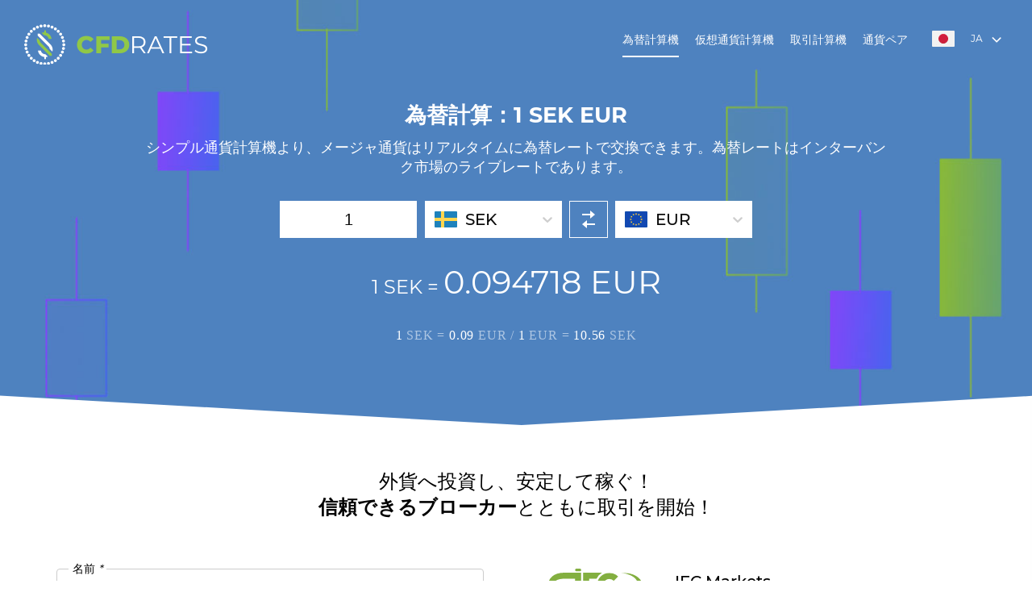

--- FILE ---
content_type: text/html
request_url: https://www.cfdrates.com/ja/sek-eur
body_size: 1655
content:
<!doctype html><html lang="en"><head><script async src="https://pagead2.googlesyndication.com/pagead/js/adsbygoogle.js?client=ca-pub-5204546204212331" crossorigin="anonymous"></script><meta charset="utf-8"><link rel="shortcut icon" href="/favicon.ico"><meta name="viewport" content="width=device-width,initial-scale=1,shrink-to-fit=no"><meta name="theme-color" content="#000000"><link rel="manifest" href="/manifest.json"><title>CFD Rates</title><link href="/static/css/2.323584e8.chunk.css" rel="stylesheet"><link href="/static/css/main.0a857ab3.chunk.css" rel="stylesheet"></head><body><noscript>You need to enable JavaScript to run this app.</noscript><div id="root"></div><script>!function(c){function e(e){for(var t,r,n=e[0],o=e[1],u=e[2],i=0,a=[];i<n.length;i++)r=n[i],f[r]&&a.push(f[r][0]),f[r]=0;for(t in o)Object.prototype.hasOwnProperty.call(o,t)&&(c[t]=o[t]);for(d&&d(e);a.length;)a.shift()();return s.push.apply(s,u||[]),l()}function l(){for(var e,t=0;t<s.length;t++){for(var r=s[t],n=!0,o=1;o<r.length;o++){var u=r[o];0!==f[u]&&(n=!1)}n&&(s.splice(t--,1),e=p(p.s=r[0]))}return e}var r={},f={6:0},s=[];function p(e){if(r[e])return r[e].exports;var t=r[e]={i:e,l:!1,exports:{}};return c[e].call(t.exports,t,t.exports,p),t.l=!0,t.exports}p.e=function(u){var e=[],r=f[u];if(0!==r)if(r)e.push(r[2]);else{var t=new Promise(function(e,t){r=f[u]=[e,t]});e.push(r[2]=t);var n,o=document.getElementsByTagName("head")[0],i=document.createElement("script");i.charset="utf-8",i.timeout=120,p.nc&&i.setAttribute("nonce",p.nc),i.src=p.p+"static/js/"+({1:"xlsx"}[u]||u)+"."+{1:"7d30293d",3:"1fc41639",4:"1f8439be",5:"ad87988a"}[u]+".chunk.js",n=function(e){i.onerror=i.onload=null,clearTimeout(a);var t=f[u];if(0!==t){if(t){var r=e&&("load"===e.type?"missing":e.type),n=e&&e.target&&e.target.src,o=new Error("Loading chunk "+u+" failed.\n("+r+": "+n+")");o.type=r,o.request=n,t[1](o)}f[u]=void 0}};var a=setTimeout(function(){n({type:"timeout",target:i})},12e4);i.onerror=i.onload=n,o.appendChild(i)}return Promise.all(e)},p.m=c,p.c=r,p.d=function(e,t,r){p.o(e,t)||Object.defineProperty(e,t,{enumerable:!0,get:r})},p.r=function(e){"undefined"!=typeof Symbol&&Symbol.toStringTag&&Object.defineProperty(e,Symbol.toStringTag,{value:"Module"}),Object.defineProperty(e,"__esModule",{value:!0})},p.t=function(t,e){if(1&e&&(t=p(t)),8&e)return t;if(4&e&&"object"==typeof t&&t&&t.__esModule)return t;var r=Object.create(null);if(p.r(r),Object.defineProperty(r,"default",{enumerable:!0,value:t}),2&e&&"string"!=typeof t)for(var n in t)p.d(r,n,function(e){return t[e]}.bind(null,n));return r},p.n=function(e){var t=e&&e.__esModule?function(){return e.default}:function(){return e};return p.d(t,"a",t),t},p.o=function(e,t){return Object.prototype.hasOwnProperty.call(e,t)},p.p="/",p.oe=function(e){throw console.error(e),e};var t=window.webpackJsonp=window.webpackJsonp||[],n=t.push.bind(t);t.push=e,t=t.slice();for(var o=0;o<t.length;o++)e(t[o]);var d=n;l()}([])</script><script src="/static/js/2.903ae888.chunk.js"></script><script src="/static/js/main.4457a00c.chunk.js"></script><script defer src="https://static.cloudflareinsights.com/beacon.min.js/vcd15cbe7772f49c399c6a5babf22c1241717689176015" integrity="sha512-ZpsOmlRQV6y907TI0dKBHq9Md29nnaEIPlkf84rnaERnq6zvWvPUqr2ft8M1aS28oN72PdrCzSjY4U6VaAw1EQ==" data-cf-beacon='{"version":"2024.11.0","token":"bdf40e2022bf4163809905b1ee4445e1","r":1,"server_timing":{"name":{"cfCacheStatus":true,"cfEdge":true,"cfExtPri":true,"cfL4":true,"cfOrigin":true,"cfSpeedBrain":true},"location_startswith":null}}' crossorigin="anonymous"></script>
</body></html>

--- FILE ---
content_type: text/html; charset=UTF-8
request_url: https://geolocation-db.com/json/
body_size: 67
content:
{"country_code":"US","country_name":"United States","city":null,"postal":null,"latitude":37.751,"longitude":-97.822,"IPv4":"3.15.161.136","state":null}

--- FILE ---
content_type: text/html; charset=utf-8
request_url: https://www.google.com/recaptcha/api2/aframe
body_size: 152
content:
<!DOCTYPE HTML><html><head><meta http-equiv="content-type" content="text/html; charset=UTF-8"></head><body><script nonce="lSfvRZT1W_-5d4gMbS4x5A">/** Anti-fraud and anti-abuse applications only. See google.com/recaptcha */ try{var clients={'sodar':'https://pagead2.googlesyndication.com/pagead/sodar?'};window.addEventListener("message",function(a){try{if(a.source===window.parent){var b=JSON.parse(a.data);var c=clients[b['id']];if(c){var d=document.createElement('img');d.src=c+b['params']+'&rc='+(localStorage.getItem("rc::a")?sessionStorage.getItem("rc::b"):"");window.document.body.appendChild(d);sessionStorage.setItem("rc::e",parseInt(sessionStorage.getItem("rc::e")||0)+1);localStorage.setItem("rc::h",'1769551497353');}}}catch(b){}});window.parent.postMessage("_grecaptcha_ready", "*");}catch(b){}</script></body></html>

--- FILE ---
content_type: text/css
request_url: https://www.cfdrates.com/static/css/2.323584e8.chunk.css
body_size: 73053
content:
.react-tel-input{font-family:Roboto,sans-serif;font-size:15px;position:relative;width:100%}.react-tel-input :disabled{cursor:not-allowed}.react-tel-input .flag{width:16px;height:11px;background:url([data-uri])}.react-tel-input .ad{background-position:-16px 0}.react-tel-input .ae{background-position:-32px 0}.react-tel-input .af{background-position:-48px 0}.react-tel-input .ag{background-position:-64px 0}.react-tel-input .ai{background-position:-80px 0}.react-tel-input .al{background-position:-96px 0}.react-tel-input .am{background-position:-112px 0}.react-tel-input .ao{background-position:-128px 0}.react-tel-input .ar{background-position:-144px 0}.react-tel-input .as{background-position:-160px 0}.react-tel-input .at{background-position:-176px 0}.react-tel-input .au{background-position:-192px 0}.react-tel-input .aw{background-position:-208px 0}.react-tel-input .az{background-position:-224px 0}.react-tel-input .ba{background-position:-240px 0}.react-tel-input .bb{background-position:0 -11px}.react-tel-input .bd{background-position:-16px -11px}.react-tel-input .be{background-position:-32px -11px}.react-tel-input .bf{background-position:-48px -11px}.react-tel-input .bg{background-position:-64px -11px}.react-tel-input .bh{background-position:-80px -11px}.react-tel-input .bi{background-position:-96px -11px}.react-tel-input .bj{background-position:-112px -11px}.react-tel-input .bm{background-position:-128px -11px}.react-tel-input .bn{background-position:-144px -11px}.react-tel-input .bo{background-position:-160px -11px}.react-tel-input .br{background-position:-176px -11px}.react-tel-input .bs{background-position:-192px -11px}.react-tel-input .bt{background-position:-208px -11px}.react-tel-input .bw{background-position:-224px -11px}.react-tel-input .by{background-position:-240px -11px}.react-tel-input .bz{background-position:0 -22px}.react-tel-input .ca{background-position:-16px -22px}.react-tel-input .cd{background-position:-32px -22px}.react-tel-input .cf{background-position:-48px -22px}.react-tel-input .cg{background-position:-64px -22px}.react-tel-input .ch{background-position:-80px -22px}.react-tel-input .ci{background-position:-96px -22px}.react-tel-input .ck{background-position:-112px -22px}.react-tel-input .cl{background-position:-128px -22px}.react-tel-input .cm{background-position:-144px -22px}.react-tel-input .cn{background-position:-160px -22px}.react-tel-input .co{background-position:-176px -22px}.react-tel-input .cr{background-position:-192px -22px}.react-tel-input .cu{background-position:-208px -22px}.react-tel-input .cv{background-position:-224px -22px}.react-tel-input .cw{background-position:-240px -22px}.react-tel-input .cy{background-position:0 -33px}.react-tel-input .cz{background-position:-16px -33px}.react-tel-input .de{background-position:-32px -33px}.react-tel-input .dj{background-position:-48px -33px}.react-tel-input .dk{background-position:-64px -33px}.react-tel-input .dm{background-position:-80px -33px}.react-tel-input .do{background-position:-96px -33px}.react-tel-input .dz{background-position:-112px -33px}.react-tel-input .ec{background-position:-128px -33px}.react-tel-input .ee{background-position:-144px -33px}.react-tel-input .eg{background-position:-160px -33px}.react-tel-input .er{background-position:-176px -33px}.react-tel-input .es{background-position:-192px -33px}.react-tel-input .et{background-position:-208px -33px}.react-tel-input .fi{background-position:-224px -33px}.react-tel-input .fj{background-position:-240px -33px}.react-tel-input .fk{background-position:0 -44px}.react-tel-input .fm{background-position:-16px -44px}.react-tel-input .fo{background-position:-32px -44px}.react-tel-input .bl,.react-tel-input .fr,.react-tel-input .mf{background-position:-48px -44px}.react-tel-input .ga{background-position:-64px -44px}.react-tel-input .gb{background-position:-80px -44px}.react-tel-input .gd{background-position:-96px -44px}.react-tel-input .ge{background-position:-112px -44px}.react-tel-input .gf{background-position:-128px -44px}.react-tel-input .gh{background-position:-144px -44px}.react-tel-input .gi{background-position:-160px -44px}.react-tel-input .gl{background-position:-176px -44px}.react-tel-input .gm{background-position:-192px -44px}.react-tel-input .gn{background-position:-208px -44px}.react-tel-input .gp{background-position:-224px -44px}.react-tel-input .gq{background-position:-240px -44px}.react-tel-input .gr{background-position:0 -55px}.react-tel-input .gt{background-position:-16px -55px}.react-tel-input .gu{background-position:-32px -55px}.react-tel-input .gw{background-position:-48px -55px}.react-tel-input .gy{background-position:-64px -55px}.react-tel-input .hk{background-position:-80px -55px}.react-tel-input .hn{background-position:-96px -55px}.react-tel-input .hr{background-position:-112px -55px}.react-tel-input .ht{background-position:-128px -55px}.react-tel-input .hu{background-position:-144px -55px}.react-tel-input .id{background-position:-160px -55px}.react-tel-input .ie{background-position:-176px -55px}.react-tel-input .il{background-position:-192px -55px}.react-tel-input .in{background-position:-208px -55px}.react-tel-input .io{background-position:-224px -55px}.react-tel-input .iq{background-position:-240px -55px}.react-tel-input .ir{background-position:0 -66px}.react-tel-input .is{background-position:-16px -66px}.react-tel-input .it{background-position:-32px -66px}.react-tel-input .jm{background-position:-48px -66px}.react-tel-input .jo{background-position:-64px -66px}.react-tel-input .jp{background-position:-80px -66px}.react-tel-input .ke{background-position:-96px -66px}.react-tel-input .kg{background-position:-112px -66px}.react-tel-input .kh{background-position:-128px -66px}.react-tel-input .ki{background-position:-144px -66px}.react-tel-input .km{background-position:-160px -66px}.react-tel-input .kn{background-position:-176px -66px}.react-tel-input .kp{background-position:-192px -66px}.react-tel-input .kr{background-position:-208px -66px}.react-tel-input .kw{background-position:-224px -66px}.react-tel-input .ky{background-position:-240px -66px}.react-tel-input .kz{background-position:0 -77px}.react-tel-input .la{background-position:-16px -77px}.react-tel-input .lb{background-position:-32px -77px}.react-tel-input .lc{background-position:-48px -77px}.react-tel-input .li{background-position:-64px -77px}.react-tel-input .lk{background-position:-80px -77px}.react-tel-input .lr{background-position:-96px -77px}.react-tel-input .ls{background-position:-112px -77px}.react-tel-input .lt{background-position:-128px -77px}.react-tel-input .lu{background-position:-144px -77px}.react-tel-input .lv{background-position:-160px -77px}.react-tel-input .ly{background-position:-176px -77px}.react-tel-input .ma{background-position:-192px -77px}.react-tel-input .mc{background-position:-208px -77px}.react-tel-input .md{background-position:-224px -77px}.react-tel-input .me{background-position:-112px -154px;height:12px}.react-tel-input .mg{background-position:0 -88px}.react-tel-input .mh{background-position:-16px -88px}.react-tel-input .mk{background-position:-32px -88px}.react-tel-input .ml{background-position:-48px -88px}.react-tel-input .mm{background-position:-64px -88px}.react-tel-input .mn{background-position:-80px -88px}.react-tel-input .mo{background-position:-96px -88px}.react-tel-input .mp{background-position:-112px -88px}.react-tel-input .mq{background-position:-128px -88px}.react-tel-input .mr{background-position:-144px -88px}.react-tel-input .ms{background-position:-160px -88px}.react-tel-input .mt{background-position:-176px -88px}.react-tel-input .mu{background-position:-192px -88px}.react-tel-input .mv{background-position:-208px -88px}.react-tel-input .mw{background-position:-224px -88px}.react-tel-input .mx{background-position:-240px -88px}.react-tel-input .my{background-position:0 -99px}.react-tel-input .mz{background-position:-16px -99px}.react-tel-input .na{background-position:-32px -99px}.react-tel-input .nc{background-position:-48px -99px}.react-tel-input .ne{background-position:-64px -99px}.react-tel-input .nf{background-position:-80px -99px}.react-tel-input .ng{background-position:-96px -99px}.react-tel-input .ni{background-position:-112px -99px}.react-tel-input .bq,.react-tel-input .nl{background-position:-128px -99px}.react-tel-input .no{background-position:-144px -99px}.react-tel-input .np{background-position:-160px -99px}.react-tel-input .nr{background-position:-176px -99px}.react-tel-input .nu{background-position:-192px -99px}.react-tel-input .nz{background-position:-208px -99px}.react-tel-input .om{background-position:-224px -99px}.react-tel-input .pa{background-position:-240px -99px}.react-tel-input .pe{background-position:0 -110px}.react-tel-input .pf{background-position:-16px -110px}.react-tel-input .pg{background-position:-32px -110px}.react-tel-input .ph{background-position:-48px -110px}.react-tel-input .pk{background-position:-64px -110px}.react-tel-input .pl{background-position:-80px -110px}.react-tel-input .pm{background-position:-96px -110px}.react-tel-input .pr{background-position:-112px -110px}.react-tel-input .ps{background-position:-128px -110px}.react-tel-input .pt{background-position:-144px -110px}.react-tel-input .pw{background-position:-160px -110px}.react-tel-input .py{background-position:-176px -110px}.react-tel-input .qa{background-position:-192px -110px}.react-tel-input .re{background-position:-208px -110px}.react-tel-input .ro{background-position:-224px -110px}.react-tel-input .rs{background-position:-240px -110px}.react-tel-input .ru{background-position:0 -121px}.react-tel-input .rw{background-position:-16px -121px}.react-tel-input .sa{background-position:-32px -121px}.react-tel-input .sb{background-position:-48px -121px}.react-tel-input .sc{background-position:-64px -121px}.react-tel-input .sd{background-position:-80px -121px}.react-tel-input .se{background-position:-96px -121px}.react-tel-input .sg{background-position:-112px -121px}.react-tel-input .sh{background-position:-128px -121px}.react-tel-input .si{background-position:-144px -121px}.react-tel-input .sk{background-position:-160px -121px}.react-tel-input .sl{background-position:-176px -121px}.react-tel-input .sm{background-position:-192px -121px}.react-tel-input .sn{background-position:-208px -121px}.react-tel-input .so{background-position:-224px -121px}.react-tel-input .sr{background-position:-240px -121px}.react-tel-input .ss{background-position:0 -132px}.react-tel-input .st{background-position:-16px -132px}.react-tel-input .sv{background-position:-32px -132px}.react-tel-input .sx{background-position:-48px -132px}.react-tel-input .sy{background-position:-64px -132px}.react-tel-input .sz{background-position:-80px -132px}.react-tel-input .tc{background-position:-96px -132px}.react-tel-input .td{background-position:-112px -132px}.react-tel-input .tg{background-position:-128px -132px}.react-tel-input .th{background-position:-144px -132px}.react-tel-input .tj{background-position:-160px -132px}.react-tel-input .tk{background-position:-176px -132px}.react-tel-input .tl{background-position:-192px -132px}.react-tel-input .tm{background-position:-208px -132px}.react-tel-input .tn{background-position:-224px -132px}.react-tel-input .to{background-position:-240px -132px}.react-tel-input .tr{background-position:0 -143px}.react-tel-input .tt{background-position:-16px -143px}.react-tel-input .tv{background-position:-32px -143px}.react-tel-input .tw{background-position:-48px -143px}.react-tel-input .tz{background-position:-64px -143px}.react-tel-input .ua{background-position:-80px -143px}.react-tel-input .ug{background-position:-96px -143px}.react-tel-input .us{background-position:-112px -143px}.react-tel-input .uy{background-position:-128px -143px}.react-tel-input .uz{background-position:-144px -143px}.react-tel-input .va{background-position:-160px -143px}.react-tel-input .vc{background-position:-176px -143px}.react-tel-input .ve{background-position:-192px -143px}.react-tel-input .vg{background-position:-208px -143px}.react-tel-input .vi{background-position:-224px -143px}.react-tel-input .vn{background-position:-240px -143px}.react-tel-input .vu{background-position:0 -154px}.react-tel-input .wf{background-position:-16px -154px}.react-tel-input .ws{background-position:-32px -154px}.react-tel-input .ye{background-position:-48px -154px}.react-tel-input .za{background-position:-64px -154px}.react-tel-input .zm{background-position:-80px -154px}.react-tel-input .zw{background-position:-96px -154px}.react-tel-input *{box-sizing:border-box;-moz-box-sizing:border-box}.react-tel-input .hide{display:none}.react-tel-input .v-hide{visibility:hidden}.react-tel-input input[type=tel],.react-tel-input input[type=text]{position:relative;font-size:14px;letter-spacing:.01rem;z-index:0;margin-top:0!important;margin-bottom:0!important;padding-left:48px;margin-left:0;background:#fff;border:1px solid #cacaca;border-radius:5px;line-height:25px;height:35px;width:300px;outline:none}.react-tel-input input[type=tel].invalid-number,.react-tel-input input[type=tel].invalid-number:focus,.react-tel-input input[type=text].invalid-number,.react-tel-input input[type=text].invalid-number:focus{background-color:#faf0f0;border:1px solid #d79f9f;border-left-color:#cacaca}.react-tel-input .flag-dropdown{position:absolute;top:0;bottom:0;padding:0;background-color:#eaeaea;border:1px solid #cacaca;border-radius:3px 0 0 3px}.react-tel-input .flag-dropdown.open-dropdown,.react-tel-input .flag-dropdown.open-dropdown .selected-flag{background:#fff;border-radius:3px 0 0 0}.react-tel-input .flag-dropdown:hover{cursor:pointer}.react-tel-input .flag-dropdown:hover .selected-flag{background-color:#fff}.react-tel-input input[disabled]+.flag-dropdown:hover{cursor:default}.react-tel-input input[disabled]+.flag-dropdown:hover .selected-flag{background-color:initial}.react-tel-input .selected-flag{z-index:13;position:relative;width:38px;height:100%;padding:0 0 0 8px;border-radius:3px 0 0 3px}.react-tel-input .selected-flag .flag{position:absolute;top:50%;margin-top:-5px}.react-tel-input .selected-flag .arrow{position:relative;top:50%;margin-top:-2px;left:20px;width:0;height:0;border-left:3px solid transparent;border-right:3px solid transparent;border-top:4px solid #555}.react-tel-input .selected-flag .arrow.up{border-top:none;border-bottom:4px solid #555}.react-tel-input .country-list{list-style:none;position:absolute;z-index:15;padding:0;margin:10px 0 10px -1px;box-shadow:1px 2px 10px rgba(0,0,0,.35);background-color:#fff;width:300px;max-height:200px;overflow-y:scroll;border-radius:0 0 3px 3px}.react-tel-input .country-list .flag{display:inline-block}.react-tel-input .country-list .divider{padding-bottom:5px;margin-bottom:5px;border-bottom:1px solid #ccc}.react-tel-input .country-list .country{padding:7px 10px}.react-tel-input .country-list .country .dial-code{color:#6b6b6b}.react-tel-input .country-list .country:hover{background-color:#f1f1f1}.react-tel-input .country-list .country.highlight{background-color:#e8e8e8}.react-tel-input .country-list .flag{margin-right:6px;margin-top:2px}.react-tel-input .country-list .country-name{margin-right:6px}.react-tel-input .country-list .search{position:-webkit-sticky;position:sticky;top:0;background-color:#fff;padding:10px 0 6px 10px}.react-tel-input .country-list .search-emoji{font-size:15px;vertical-align:-2px}.react-tel-input .country-list .search-box{border:1px solid #cacaca;border-radius:3px;font-size:15px;line-height:15px;margin-left:6px;padding:3px 8px 5px;outline:none}.react-tel-input .country-list .no-entries-message{padding:7px 10px 11px;opacity:.7}
/*# sourceMappingURL=2.323584e8.chunk.css.map */

--- FILE ---
content_type: text/css
request_url: https://www.cfdrates.com/static/css/main.0a857ab3.chunk.css
body_size: 14577
content:
body{margin:0;padding:0;font-family:-apple-system,BlinkMacSystemFont,Segoe UI,Roboto,Oxygen,Ubuntu,Cantarell,Fira Sans,Droid Sans,Helvetica Neue,sans-serif;-webkit-font-smoothing:antialiased;-moz-osx-font-smoothing:grayscale}code{font-family:source-code-pro,Menlo,Monaco,Consolas,Courier New,monospace}.selectCur{display:flex;width:100%;max-width:606px;margin:auto;align-items:flex-start;justify-content:center;flex-wrap:wrap}.selectCur>div:last-child{margin-right:0}body[dir=rtl] .selectCur>div:last-child{margin-left:0}.sections.sec1,.sections.sec2,.sections.sec3,.sections.sec4{position:relative;width:28%;margin-right:10px}body[dir=rtl] .sections.sec1,body[dir=rtl] .sections.sec2,body[dir=rtl] .sections.sec3,body[dir=rtl] .sections.sec4{margin-right:0;margin-left:10px}.sections.sec3{top:1px;width:46px;outline:1px solid #fff;background:transparent}.sections.sec1 input,.sections.sec2>div:only-child,.sections.sec4>div:only-child{font-size:20px;width:100%;height:46px;text-align:center;border:none}.sections.sec2 .css-1hwfws3,.sections.sec4 .css-1hwfws3{padding:0}.sections.sec2>div>div>div:first-child,.sections.sec4>div>div>div:first-child{display:flex;align-items:center}.sections [tabindex="-1"]{padding:3px 0;background-color:#fff}.sections.sec2>div:last-child>div:only-child,.sections.sec4>div:last-child>div:only-child{height:150px}.sections.sec2>div+div,.sections.sec2>span+div+div,.sections.sec4>div+div,.sections.sec4>span+div+div{height:160px;margin-top:0;border-radius:0;box-shadow:none}.sections.sec2>div:last-child>div:only-child>div:hover,.sections.sec4>div:last-child>div:only-child>div:hover{cursor:pointer;background-color:#cce3ff}.sections.sec2>div,.sections.sec2>span+div,.sections.sec4>div,.sections.sec4>span+div{height:46px;border-color:#fff;border-radius:0;box-shadow:none}.sections.sec2>span+div>div:first-child>div:last-child,.sections.sec2>span+div>div>div:first-child,.sections.sec4>span+div>div:first-child>div:last-child,.sections.sec4>span+div>div>div:first-child{opacity:1}.sections.sec2>span+div>div>div>div,.sections.sec4>span+div>div>div>div{margin:0 10px;color:#000!important}.sections.sec2>div:last-child>div:only-child>div,.sections.sec4>div:last-child>div:only-child>div{display:flex;align-items:center}.sections .flag_24+span{font-weight:500;color:#000}@media (max-width:930px){.sections.sec2>div:last-child>div:only-child,.sections.sec4>div:last-child>div:only-child{height:110px}.sections.sec2>div+div,.sections.sec2>span+div+div,.sections.sec4>div+div,.sections.sec4>span+div+div{height:115px}.sections .flag_24+span{font-size:13px}}@media (max-width:520px){.sections.sec1 input{width:100%}}.tab-panel{margin-top:1rem}.tab-bar{display:flex;justify-content:center;align-items:stretch;position:relative;padding-bottom:30px}.tab{color:#000;cursor:pointer;font-family:Montserrat;font-weight:500;font-size:16px;color:#9b9b9b;margin:0 25px;padding-bottom:3px}.tab--active{color:#000;margin:0 25px;border-bottom:2px solid #4c7b00}*{margin:0;padding:0;box-sizing:border-box}::-webkit-scrollbar{width:6px}::-webkit-scrollbar-track{-webkit-box-shadow:inset 0 0 6px transparent;border-radius:0;background:#f1f1f1}::-webkit-scrollbar-thumb{border-radius:10px;-webkit-box-shadow:inset 0 0 6px transparent;background:#ccc;height:80px}::-ms-input-placeholder,::-webkit-input-placeholder{font-family:Montserrat;font-size:20px;font-weight:400;line-height:normal;color:#9b9b9b}::-ms-input-placeholder,::-webkit-input-placeholder,::placeholder{font-family:Montserrat;font-size:20px;font-weight:400;line-height:normal;color:#9b9b9b}body{font-family:Montserrat;font-weight:400;overflow-x:hidden;font-size:16px}a{color:#2f5a8d;text-decoration:none;-webkit-text-decoration-line:none;text-decoration-line:none;-webkit-text-decoration-style:solid;-webkit-text-decoration-style:initial;text-decoration-style:solid;-webkit-text-decoration-color:inherited;text-decoration-color:inherited;-webkit-text-decoration-color:initial;text-decoration-color:initial}.row{display:flex;flex-wrap:wrap}button:active,button:focus,input:active,input:focus,option:active,option:focus,select:active,select:focus,textarea:active,textarea:focus{outline:none}button,input,select,textarea{border:none;-webkit-appearance:none;-moz-appearance:none;appearance:none}input[type=number]{-webkit-appearance:textfield;-moz-appearance:textfield;appearance:textfield}textarea{resize:none}button:hover{cursor:pointer}input[type=number]::-webkit-inner-spin-button,input[type=number]::-webkit-outer-spin-button{-webkit-appearance:none;-moz-appearance:none;appearance:none;margin:0}.dir-ltr{direction:ltr!important}h1{font-size:27px;color:#fff;font-weight:400}h2{font-size:20px;font-weight:500;margin-bottom:20px}h2.white_h2{color:#8dc2ff;font-size:14px}h5{font-weight:700}li{list-style:none}header{position:relative;margin-bottom:40px}@media (min-width:576px){.site-header{background-image:url(/assets/img/currency_converter_header.jpg);background-position:50%}}.site-header{position:relative;opacity:.96;background-color:#045ac0}.navbar .container-fluid{display:flex;margin-bottom:45px;padding:30px 30px 0;justify-content:space-between;align-items:center}.cutout{position:absolute;bottom:-5px;width:100%;height:74px;background:url(/assets/img/headerarrow.svg) 50%;background-size:cover}.clear{clear:both}.container-fluid>.navbar-header,.nav>li{position:relative}.nav>li{display:flex;float:left;margin-right:20px;justify-content:space-between;align-items:center}body[dir=rtl] .nav>li{float:right}.nav>li:nth-last-child(2){margin-right:0}body[dir=rtl] .nav>li:nth-last-child(2){margin-left:0}.pull-right li.active,.pull-right li:not(.flag):hover{border-bottom:2px solid #fff}.nav>li>a{font-family:Montserrat;font-size:14px;line-height:normal;position:relative;display:block;padding-bottom:10px;letter-spacing:normal;color:#fff}.currency_box{width:100%;max-width:920px;margin:0 auto;padding-bottom:100px}.left_box{width:100%}.h1_title{font-weight:700}.h1_title,.p2{text-align:center}.p2{font-size:18px;font-weight:400;margin:10px 0 30px;color:#fff}.select_div{display:flex;width:100%;max-width:606px;margin:auto auto 30px;align-items:flex-start;justify-content:center;flex-wrap:wrap}.select_text{font-size:24px;width:100%;text-align:center;color:#fff;margin-bottom:10px}.select_text #fz{font-size:40px}.p2-currency .select_text span{font-family:Roboto;font-size:16px;letter-spacing:.8px}.p2-currency .select_text .cur1,.p2-currency .select_text .cur2,.select_text .equal,.select_text .slash{color:#aac4e2}#fz .cur2-color,.p2-currency .select_text .amount{color:#fff}@media (max-width:475px){.select_text #fz{font-size:26px}.select_text{font-size:18px}}.content{position:relative;width:1140px;margin:0 auto}.open_trd_acc{width:100%;margin-bottom:45px;padding-bottom:50px;border-bottom:1px solid #ccc}.open_trd_acc h2{font-size:24px;font-weight:400;width:100%;margin-bottom:60px;text-align:center}.trd_acc_left_box{width:50%;padding-left:40px}body[dir=rtl] .trd_acc_left_box{padding-left:0;padding-right:40px}.trd_acc_right_box{width:50%;padding-right:40px}body[dir=rtl] .trd_acc_right_box{padding-left:40px;padding-right:0}.trd_acc_head{margin-bottom:32px;flex-wrap:nowrap}.title_acc_head{font-size:16px;font-weight:400;line-height:1.63;display:flex;flex-direction:column;padding-left:40px;text-align:left;justify-content:center}body[dir=rtl] .title_acc_head{padding-right:40px;padding-left:0;text-align:right}.landing .title_acc_head{padding:0!important}.title_acc_head>span:first-child{font-size:20px;font-weight:500;color:#000}.ul-tick li{font-size:16px;font-weight:400;line-height:44px;position:relative;padding-left:35px;text-align:left}body[dir=rtl] .ul-tick li{padding-right:35px;padding-left:0;text-align:right}.ul-tick li:before{position:absolute;top:0;bottom:0;left:0;width:18px;height:18px;margin:auto;content:"";-webkit-transition:.2s;transition:.2s;background:url(/assets/img/arrows_sprite.png) -58px -120px no-repeat}body[dir=rtl] .ul-tick li:before{content:""}.form-group{font-size:14px;position:relative;margin-bottom:20px}label.field{position:absolute;top:-10px;left:15px;background:#fff;z-index:100;padding:1px 5px}.trd_acc_right_box .field input{position:relative;width:100%;border-radius:0;background-color:#f7f7f7}.form-control{font-size:14px;font-weight:500;display:block;width:100%;height:40px;padding:0 10px;-webkit-transition:border-color .15s ease-in-out,box-shadow .15s ease-in-out;transition:border-color .15s ease-in-out,box-shadow .15s ease-in-out;color:#495057;border:1px solid #ccc;border-radius:4px}.errortext{font-size:12px;text-align:right;color:red}body[dir=rtl] .errortext{text-align:left}.trd_acc_right_box .field>div>div:last-of-type{text-align:left;border-radius:0;background-color:#f7f7f7}body[dir=rtl] .trd_acc_right_box .field>div>div:last-of-type{text-align:right}.trd_acc_right_box .field>div>div:first-of-type{border:1px solid #ccc;border-radius:0;background-color:#f7f7f7;box-shadow:none}body[dir=rtl] .react-tel-input{direction:ltr}.react-tel-input input[type=tel]{height:40px;width:100%}.trd_acc_right_box .react-tel-input .selected-flag{z-index:0}.trd_acc_right_box .react-tel-input .selected-flag .arrow{display:none}#wants_to_subscribe_corporate .field{margin-left:0}body[dir=rtl] #wants_to_subscribe_corporate .field{margin-right:0}#wants_to_subscribe_corporate{margin:20px 0;justify-content:flex-end}#wants_to_subscribe_corporate .input{display:flex}#wants_to_subscribe_corporate .input input:before{position:absolute;top:0;display:inline-block;width:20px;height:20px;content:"";border:1px solid #ccc;background-color:#f7f7f7}#wants_to_subscribe_corporate .input input:after{position:absolute;top:6px;left:5px;display:inline-block;width:10px;height:5px;-webkit-transform:rotate(-45deg);transform:rotate(-45deg);border-bottom:2px solid #999;border-left:2px solid #999}body[dir=rtl] #wants_to_subscribe_corporate .input input:after{right:5px;left:auto;border-right:2px solid #999;border-left:none}#wants_to_subscribe_corporate .input input[type=checkbox]:checked:after{content:""}#wants_to_subscribe_corporate .input_info{display:table;height:22px;padding-bottom:0;padding-left:42px;text-align:left}body[dir=rtl] #wants_to_subscribe_corporate .input_info{padding-right:42px;padding-left:0;text-align:right}#wants_to_subscribe_corporate .input_info label{font-size:14px;font-weight:400;display:table-cell;vertical-align:middle;text-transform:none}.field button{width:auto;min-width:200px;border-radius:4px}.curr_cont,.my_wrapper{display:flex;flex-wrap:wrap}.curr_cont{width:100%}.one{width:calc(100% - 250px);padding-right:70px}body[dir=rtl] .one{padding-right:0;padding-left:70px}.two{width:100%;max-width:250px}.chart_content{margin-bottom:50px}body[dir=rtl] .chart_content h2{text-align:right}.chart_content h2{margin-bottom:20px}.Apper{padding-top:25px;position:relative}.Apper>button{width:25px;margin:5px;border-radius:5px}.Apper>button:hover{background-color:#505edf}.Apper>.intervalButton{display:flex;float:right;position:absolute;top:0;right:0}body[dir=rtl] .Apper>.intervalButton{left:0;right:auto}@media(max-width:550px){.Apper>.intervalButton,body[dir=rtl] .Apper>.intervalButton{left:0;right:0;justify-content:center}}.Apper>.intervalButton>button{font-size:14px;width:30px;height:30px;margin:5px;padding:5px;color:#3d77bb;border-radius:5px;background-color:#fff}.Apper>.intervalButton>button:hover{color:#fff;background-color:#3d77bb}.see{padding:30px 0 0;background-color:#fff}.buy_sell{width:100%}.buy_sell h2{font-family:Montserrat;font-size:20px;font-weight:400;margin-bottom:24px}.initial-amount{display:flex;flex-direction:column-reverse}.calculation-base{display:flex;align-items:center}.calculation-base>div{margin:0 5px}.calculated-amount.green{color:#4c7b00}.calculated-amount.red{color:#dc3545}.btn-danger{background:#dc3545}.calculated-amount sup{font-size:20px;margin-top:-20px}.mx-10{margin-left:5px;margin-right:5px}.buy-sel-comp .btn{color:#fff;padding:15px;width:100%;max-width:250px;height:auto!important;line-height:normal!important}.btn-success{background:#4c7b00}.btn-trans{background:transparent;color:#49536e!important}.mb-10{margin-bottom:10px}.mb-20{margin-bottom:20px}.mb-30{margin-bottom:30px}.text-center{text-align:center}.display_of_button{width:100%}.display_of_button .buy-item,.display_of_button .sell-item{display:flex;align-items:center;justify-content:center;flex-direction:column;width:100%;height:110px;padding:10px;font-size:1.875rem;color:#fff}.display_of_button .sell-item{background:#dc3545}.display_of_button .buy-item{background:#4c7b00}.display_of_button span.mb-10{font-weight:700}.display_of_button .inst{font-size:1.25rem}.b_s_p{float:left;box-sizing:border-box;width:33.33333333333%;text-align:center}.cur_cur{padding:6px;color:#000;background:#f6f6f6}.button_dark_green,.button_dark_red{font-size:16px;font-weight:400;display:inline-block;padding:0;border:0;border-radius:0}.button_dark_green,.button_dark_red{-webkit-transition:.4s;transition:.4s;text-align:center;color:#fff}.button_dark_red{background:#d4171f}.button_dark_green{-webkit-transition:.4s;transition:.4s;text-align:center;color:#fff;background:#288635}.opacity_div{width:100%;padding:6px}.bt,.opacity_div{box-sizing:border-box;text-align:center}.bt{font-size:32px;float:left;width:50%;padding:7px}.current_instrument_bid{color:#d4171f}.current_instrument_ask{color:#32aa43}.stat_changes{font-weight:500}.pci_change_value,.pci_status_trading{display:flex;align-items:center;justify-content:space-between;padding:10px}.pci_change_value>span,.pci_status_trading>span{font-size:14px}.live_closed{display:none}.live_closed span{color:#666}.live_trading span{color:#288635}.max_min{clear:both;width:100%;margin-bottom:36px;border-top:1px solid #ccc}.max_min_blocks{position:relative;width:100%;height:35px}.max_min_blocks div{position:absolute;background:#fff}.lbox{font-size:12px;top:20px;left:0;padding:2px 15px 2px 2px}body[dir=rtl] .lbox{left:inherit}.rbox,body[dir=rtl] .lbox{right:0;padding:2px 2px 2px 15px}.rbox{font-size:18px;top:15px}body[dir=rtl] .rbox{right:inherit;left:0;padding:2px 15px 2px 2px}.to_up{color:#32aa43}.to_down{color:#d7262e}.button_outline_blue{border-radius:4px;display:inline-block;text-align:center;color:#2f5a8d!important;background:transparent;font-size:16px;font-weight:400;border:1px solid #2f5a8d!important;-webkit-transition:.4s;transition:.4s;padding:11px 20px}.button_outline_blue:hover{background:#3f79bc!important;color:#fff!important}.button_green{background-color:#4c7b00;color:#2c2c2c;-webkit-transition:.4s ease;transition:.4s ease;font-size:16px;height:40px;line-height:40px;padding:0 5px;display:inline-block;text-align:center}.button_green:hover{background:#3d6200}.button_blue{font-weight:400;background:#505edf;border:1px solid #505edf}.button_blue:hover{color:#fff;background:#508ed7;border:1px solid #508ed7}.button_gray{border-radius:4px;text-align:center;color:#fff;-webkit-transition:.4s;transition:.4s;background:#5d6e81}.button_gray:hover{cursor:pointer;background:#768699}.btn{color:#2c2c2c}.btn,.btnn{display:inline-block;text-align:center;text-transform:uppercase;cursor:pointer;-webkit-transition:.4s;transition:.4s;font-weight:300}.btn-lg{font-size:16px;min-width:240px;height:50px;line-height:50px;padding:0 30px}.btn-md{font-size:14px;min-width:150px;height:40px;line-height:40px;padding:0 20px}.btn-sm{font-size:14px;height:30px;line-height:30px;padding:0 15px}.pull-right{float:right;padding:5px}body[dir=rtl] .pull-right{float:left}.mb30{margin-bottom:30px}.mb10{margin-bottom:10px}.loading{width:50px;height:50px;margin:20px auto;border:4px solid #f3f3f3;border-top-color:#ff5722;border-radius:50%;-webkit-animation:spin 1.5s linear infinite;animation:spin 1.5s linear infinite}@-webkit-keyframes spin{0%{-webkit-transform:rotate(0deg);transform:rotate(0deg)}to{-webkit-transform:rotate(1turn);transform:rotate(1turn)}}@keyframes spin{0%{-webkit-transform:rotate(0deg);transform:rotate(0deg)}to{-webkit-transform:rotate(1turn);transform:rotate(1turn)}}.currency_box.pdb{padding-bottom:120px}.size_900 .currency_symbols>div{font-size:18px;margin:0 0 20px}.cfd-logo{width:228px;height:50px}.cfd-logo,.cfd-logo-mobile{background:url(/assets/img/cfd-rates-logo.png)}.cfd-logo-mobile{width:154px;height:35px;background-size:154px}.mobile_menu{width:16px;height:16px;background:url(/assets/img/arrows_sprite.png) -24px -33px;display:inline-block}.pull-right li:last-child{display:none}.mb_menu{position:fixed;top:0;width:270px;height:100vh;background-color:#fff;box-shadow:0 0 9px 0 rgba(0,0,0,.5);z-index:100;-webkit-transition:.4s ease;transition:.4s ease}.mb_active{right:-280px}.mb_none_active{right:0}body[dir=rtl] .mb_none_active{right:auto;left:0}.menu_header{display:flex;justify-content:space-between;padding:20px;font-size:14px;font-weight:700}.menu_header div:last-child{color:#ff084f}.menu_header div:first-child{color:#3e78bb}.X{width:20px;height:20px;background:url(/assets/img/arrows_sprite.png) -4px -124px}.menu_one.active,.menu_one:hover{background:#3e78bb}.menu_one a{padding:15px 20px;display:block;font-size:14px}.menu_one{border-bottom:1px solid #d8d8d8}.menu_one.active a,.menu_one:hover a{color:#fff}.black_opacity{position:absolute;display:none;top:0;width:100%;height:100vh;opacity:.5;background-color:#000;z-index:50}.bodyOverflow{overflow:hidden}.black_opacity.active{display:block}.footer{width:100%;background:#f1f1f1;border-top:1px solid #d8d8d8;margin-top:60px}.brdcrumbs_line{color:#2f5a8d}.brdcrumbs_line:last-of-type{color:#000}@media (max-width:520px){.footer{margin-top:30px}}.m_foo{width:520px;margin:0 auto 40px;padding-top:40px;box-sizing:border-box}.foo_menu{width:100%}.foo_menu ul{display:flex;justify-content:space-around}.foo_menu li{list-style:none;font-size:14px}.foo_menu li a{color:#000}.contact_us{width:100%;font-size:20px;text-align:center;margin:40px 0 25px;font-weight:500}.inputs{display:flex;width:100%;justify-content:space-between;flex-wrap:wrap}.inputs input{width:250px;font-size:14px;padding:11px;box-sizing:border-box;font-family:Montserrat;border-radius:3px;border:1px solid #ccc}.area{width:100%;margin-top:10px}.area textarea{width:100%;height:90px;padding:11px;box-sizing:border-box;font-family:Montserrat;border-radius:3px;border:1px solid #ccc}.send{margin:15px 0}.error{color:red}.success{color:#32aa43;margin-bottom:15px}.copyright,.send{width:100%;text-align:center}.copyright{padding:10px 0;background:#e3e3e3;font-size:14px}.cutout img{width:100%}.all-page-head{text-align:center;margin:0 auto;max-width:722px}.all-page-head h1{font:300 30px Montserrat;color:#fff;letter-spacing:1.5px;margin-bottom:20px}.all-page-head span{font-weight:700}.link-white{font:300 16px Montserrat;color:#fff}.all-page-head .button_green{margin-bottom:18px}.local_href{font-size:12px}.flag_24{display:inline-block;width:28px;height:20px;background:url(https://ifccd.net/images/flags/flags_sprite.webp);margin:0 10px;border-radius:1px;min-width:28px}.forex-calc{text-align:center;margin:10px auto 40px}.forex-calc h2{margin-bottom:50px;font:500 24px Montserrat}.forex-calc p{margin:0;padding-bottom:15px;border-bottom:1px solid #d8d8d8;font:500 18px Montserrat}.platf-cont{margin-top:50px;margin-bottom:70px}.platf-cont:last-child{margin-bottom:40px}.platf-block{padding:25px 35px;border-radius:10px;border:2px solid #ebebeb;box-sizing:border-box;display:inline-block;cursor:pointer;-webkit-transition:.3s ease-in-out;transition:.3s ease-in-out}.platf-block:hover{box-shadow:0 0 8px 0 rgba(0,0,0,.2)}.platf-cont a:first-of-type{margin-right:60px}body[dir=rtl] .platf-cont a:first-of-type{margin-right:0;margin-left:60px}.link-green{font-weight:700;color:#4c7b00;cursor:pointer}.platf-block span{display:inline-block}.platf-icn-2{background:url(/assets/img/platforms.png) no-repeat;background-position:0 0;width:167px;height:51px}.platf-ntx{background-position:-4px 1px}.mt4-mt5{background-position:-172px 0}.platf-mt{background-position:-170px 0}.platf-icn{background:url(/assets/img/arrows_sprite.png) no-repeat;background-position:-49px -68px;width:36px;height:51px}.imposible{width:1px;height:50px;background:#d8d8d8;margin:0 30px}.go_to_p_m,.imposible{display:inline-block}@media (min-width:1160px){.cfd-logo-mobile{display:none}}@media (max-width:1160px){.navbar .flag{display:flex}.cfd-logo{display:none}.content{width:100%;padding:0 30px;box-sizing:border-box}.content .content{padding:0}.currency_box{padding:0 20px 120px;box-sizing:border-box}}@media (max-width:928px){.navbar .container-fluid{padding:20px 20px 0}.nav>li,.navbar-nav>li{margin-left:10px;margin-right:0}.container-fluid{padding-right:0;padding-left:0;margin-bottom:80px}.currency_box{padding-bottom:0}}@media (max-width:820px){.platf-block{padding:25px 10px}.platf-cont a:first-of-type{margin-right:0}body[dir=rtl] .platf-cont a:first-of-type{margin-right:0;margin-left:20px}.imposible{margin:0 15px}.platf-cont{display:flex;justify-content:center}.platf-cont a:first-child{margin-right:5px}.platf-cont a:last-child{margin-left:5px}.platf-cont:last-child{margin-bottom:0}.forex-calc{margin:0 auto}}@media (max-width:767px){.pull-right li{display:none}.pull-right li:last-child{display:inline-block}}@media (max-width:520px){.foo_menu ul{display:block}.foo_menu li{padding:12px;background:#e3e3e3;margin-bottom:1px;text-align:center}.m_foo{width:100%;padding-top:0}.inputs input:first-child{margin-bottom:10px}.inputs input{width:100%}.contact_us+form{padding:0 30px}}@media (min-width:475px) and (max-width:642px){.imposible{display:none!important}}@media (max-width:475px){.trd_acc_head{display:flex;flex-direction:column}.trd_acc_head .title_acc_head{margin-top:25px;padding:0;align-items:center;text-align:center}.platf-cont a:first-child{margin-right:0;margin-bottom:20px}.platf-cont a:last-child{margin-left:0}.platf-cont{display:block}.platf-block,.platf-cont a{width:100%}}.head_text{width:100%;margin-bottom:20px}.head_text h2{text-align:center;margin-bottom:40px}.currency_symbols{width:100%;margin-bottom:50px;overflow:hidden;padding-bottom:10px}.currency_symbols p{font-size:18px;margin:0 0 20px}.currency_symbols ul li{position:relative;padding-left:45px;margin-bottom:5px;line-height:1.63}.currency_symbols>ul>li:last-child{padding-left:0}.currency_symbols ul li span{position:absolute;display:inline-block;width:24px;height:24px;background:url(/assets/img/arrows_sprite.png) -57px -41px;left:0}.want_to_earn{width:100%}.divs_p{margin-bottom:50px}.earn_text{text-align:center;font-size:20px;max-width:610px;margin-left:auto;margin-right:auto}.earn_text span{color:#4c7b00}.earn_button{margin:50px 0;text-align:center}.want_to_earn p{margin-bottom:20px}.tabs{width:100%}.tabs table{width:100%;border-collapse:collapse}.tabs td{position:relative;padding:10px}.tabs thead tr:first-child td{border-bottom:1px solid #979797;text-align:left}.tabs tr:nth-child(2n - 1) td:first-child{box-sizing:border-box}#red{background-color:red;-webkit-transition:2s;transition:2s;color:#fff}.see_more_pairs{text-align:right;margin:20px 0 10px}.__our_two_tabs{display:flex;justify-content:center;color:#9b9b9b}.__our_two_tabs .many_tabs{padding-bottom:5px;margin-right:35px;border-bottom:2px solid transparent}.__our_two_tabs .many_tabs:hover{color:#000;cursor:pointer}.many_tabs.active{border-bottom:2px solid #4c7b00;color:#000}.result_notfound{display:none}#search-highlight{width:100%;padding:13px;box-sizing:border-box;border-radius:3px;background-color:#fff;border:1px solid #ccc;font-size:16px}.instrumentsearch{margin-bottom:30px}.search_div{position:relative}.search_div label{font-size:12px}.search_icon{right:15px;width:20px;height:20px;background:url(/assets/img/arrows_sprite.png) -65px -1px}.line,.search_icon{position:absolute;top:0;bottom:0;margin:auto}.line{width:100%;height:1px;background:#ccc}.arrow_down{position:absolute;left:0;right:0;margin:auto;bottom:-12px;width:10px;height:10px;background:url(/assets/img/arrows_sprite.png) -27px -122px no-repeat}.__less{display:none}body[dir=rtl] .search_icon{right:inherit;left:15px}body[dir=rtl] .currency_symbols ul li{padding-left:0;padding-right:40px}body[dir=rtl] .currency_symbols ul li span{left:inherit;right:0}body[dir=rtl] .__our_two_tabs .many_tabs{margin-right:inherit;margin-left:35px}body[dir=rtl] .tabs thead tr:first-child td{text-align:right}body[dir=rtl] .tabs table .currensyname .flag_24{left:inherit;right:10px}body[dir=rtl] .arrow_to_show{right:inherit;left:3px}body[dir=rtl] .left_dropping_down{float:right}body[dir=rtl] .right_dropping_down{float:left}body[dir=rtl] .see_more_pairs{text-align:left}body[dir=rtl] .tabs.__tab_tab_2 tr td:first-child{padding-left:inherit;padding-right:50px}.swipe{width:100%;text-align:center;margin:20px 0;display:none}@media (max-width:767px){.__our_two_tabs .many_tabs{margin-right:20px}body[dir=rtl] .__our_two_tabs .many_tabs{margin-left:20px}.many_tabs{margin-bottom:3px;font-size:14px}.scroll_content{overflow-x:scroll}.tabs table{width:850px}.swipe{display:block!important}}@media (max-width:656px){.__our_two_tabs{display:block}.__our_two_tabs .many_tabs{margin-right:0;padding:10px 5px;background:#f1f1f1;color:#000;text-align:center;border-bottom:none}body[dir=rtl] .__our_two_tabs .many_tabs{margin-left:0}.many_tabs.active{background:#4c7b00;color:#fff!important}.earn_button{margin:30px 0 40px}.earn_button:last-child{margin:30px 0 10px}.divs_p p{text-align:justify}.instrumentsearch{margin-bottom:20px}}@media (max-width:375px){.head_text h2{margin-bottom:20px}}.tabs.__tab_tab_1 tbody tr:nth-child(2n-1) td:first-child,.tabs.__tab_tab_2 tbody tr td:first-child{display:flex;align-items:center}.tabs.__tab_tab_2 tr td:first-child{box-sizing:border-box}.col-sort:first-child{padding-left:55px;width:250px}.__tab_tab_2{display:none}.calculators{color:#000;font-weight:500;text-align:center;font-size:24px;margin:10px 0 50px}.nt_mt_tabs{display:flex;justify-content:center;margin-bottom:40px}.calc_calc{margin:0 25px;padding-bottom:3px}.calc_calc.active{border-bottom:2px solid #4c7b00}.tab-bar .tab--active{color:#000}.__main_form{margin-bottom:60px}.filer_wrap{display:flex;justify-content:space-between;border-bottom:1px solid #ccc;max-width:695px;margin:0 auto 20px;padding-bottom:15px}.bid_ask_wrapper,.partss select{width:224px;height:36px;border-radius:3px;border:1px solid #ccc;padding-left:10px;font-size:14px;background:#fff;color:#4a4a4a;font-weight:500}.MT4_MT5 .filer_wrap{max-width:675px}.partss input{width:224px;height:34px;border-radius:3px;border:1px solid #ccc;padding-left:10px;box-sizing:border-box}.bid_ask_wrapper{display:flex;background:#f1f1f1;align-items:center;padding:0 10px;box-sizing:border-box;justify-content:space-between}.partss select option{padding-left:10px}.bid_ask{float:left}.bid_ask_unit{float:right;color:#4c7b00}#deal_dir_wrap{max-width:695px;display:flex;margin:0 auto 20px;justify-content:center}.customs{margin:5px 0;display:flex;align-items:center}.calc_input_wrap{display:flex;justify-content:center;margin-bottom:20px;padding-bottom:20px}.partss{color:#4a4a4a}.mini_label>div{margin-bottom:3px;font-size:12px;font-weight:500}@media (max-width:510px){.calc_input_wrap .mini_label{height:35px;margin-bottom:5px}}.padd{padding:5px;display:flex;flex-direction:column}.marg_button{text-align:center;border-bottom:1px solid #ccc;max-width:725px;padding-bottom:30px;margin:0 auto 25px}.marg_button .button_green{width:225px;font-size:inherit;color:inherit}.marg_button .button_green>div,.marg_button .button_green>span{font-size:16px;color:#fff}.four_components{display:flex;justify-content:center;flex-wrap:wrap}.one_component{margin:0 35px}.fflag{width:30px;margin:0 auto 10px}.fflag .flag_24{margin:0}.label_text{font-size:12px;font-weight:400;margin-bottom:10px;text-align:center}.for_margin{text-align:center;font-size:14px}.for_unit{position:relative}.pl_vol_unit{position:absolute;display:flex;align-items:center;top:0;bottom:0;margin:auto;right:15px;color:#4c7b00;font-size:18px;font-weight:500}.top_to{position:relative;top:5px;margin-left:5px}.calc_radio_buy{margin-right:20px}.customs{position:relative;padding-left:25px;margin-bottom:12px;cursor:pointer;-webkit-user-select:none;-moz-user-select:none;-ms-user-select:none;user-select:none;font-size:10px}.customs input{opacity:0;cursor:pointer;width:60px;z-index:100}.checkmark,.customs input{position:absolute;top:0;left:0;height:20px}.checkmark{width:20px;background-color:#eee;border-radius:50%;border:1px solid transparent}.customs:hover input~.checkmark{background-color:#ccc}.customs input:checked~.checkmark{background:#fff;border:1px solid #ccc}.checkmark:after{content:"";position:absolute;display:none}.customs input:checked~.checkmark:after{display:block}.customs .checkmark:after{top:3px;left:3px;width:12px;height:12px;border-radius:50%;background-color:#4c7b00}.prls{width:235px;text-align:center;font-size:12px}.nd_wrap{border-bottom:none}.nd_wrap .partss:nth-child(2){margin:0 10px}.big_select{height:56px!important;font-size:20px!important}input.big_select{height:56px!important;color:#4a4a4a;font-family:Montserrat;font-weight:500}.big_button{height:50px}.confirm_calculate{text-align:center;color:red;margin:20px 0}.confirm_calculate>div,.confirm_calculate>span{color:red}.under_label{margin-left:10px;margin-top:5px;display:inline-block;font-size:12px;font-weight:500}.__currencies_name{display:flex;align-items:center}span.label{margin:20px 0 5px;display:block}body[dir=rtl] .partss select option{padding-left:0;padding-right:10px}body[dir=rtl] .partss input{padding-left:0;padding-right:5px}body[dir=rtl] .rate_changes table tr .flag_24{margin-left:10px;margin-right:0}body[dir=rtl] .pl_vol_unit{right:inherit;left:5px}select{-webkit-appearance:none;-moz-appearance:none;appearance:none}.div_select{position:relative}.div_select .select_icon{position:absolute;right:15px;top:-3px;bottom:0;margin:auto;width:8px;height:8px;border-bottom:1px solid #4a4a4a;border-left:1px solid #4a4a4a;-webkit-transform:rotate(-45deg);transform:rotate(-45deg)}body[dir=rtl] .div_select .select_icon{right:inherit;left:15px}body[dir=rtl] .under_label{margin-left:0;margin-right:10px}@media (min-width:767px){.mt4 .bid_ask_wrapper,.mt4 .partss select{width:160px}}@media (max-width:767px){.margin_calc .filer_wrap .partss:nth-child(3){width:100%}.MT4_MT5 .disi{width:49%}.filer_wrap{width:100%;flex-wrap:wrap}.__mt4 .filer_wrap{max-width:inherit}.partss{width:49%;margin-bottom:20px}.bid_ask_wrapper,.partss select{width:100%}.__mt4 .disi{width:49%}.__mt4 .bid_ask_wrapper,.__mt4 .partss select{width:100%!important}.nd_wrap .partss:nth-child(2){margin:0}.nd_wrap .partss{width:75%;margin-bottom:15px!important}.partss input{width:100%}.nd_wrap{display:flex;justify-content:center}.margin .filer_wrap .partss:nth-child(3){width:100%}.one_component{width:150px;margin-bottom:40px}}@media (max-width:620px){.four_components{flex-wrap:wrap}.prls{width:190px;margin-bottom:40px}.marg_button .button_green{width:75%}}@media (max-width:510px){.nd_wrap .partss{width:100%}.nt_mt_tabs *{font-size:13px}.calc_calc{margin:0 15px}.marg_button .button_green{width:100%}#nttx .calc_input_wrap .partss.padd .mini_label{height:30px}.one_component{width:100%;margin-left:0;margin-right:0;display:flex;justify-content:space-between}.mobile_component{display:flex;align-items:center}.label_text{margin-bottom:0;position:relative;top:-2px;margin-left:10px}.fflag{margin:0 auto}.for_margin{display:flex;align-items:center}}@media (max-width:510px){.calculators{margin:0 0 30px}.firsttt{margin-bottom:5px;line-height:2}.firsttt,.fleft{justify-content:space-between}.firsttt,.fleft,.prls{display:flex;align-items:center}.prls{text-align:left;margin-bottom:20px}.all_together,.prls{width:100%}span.label{margin:0}.nt_mt_tabs{margin-bottom:25px}.__main_form{margin-bottom:20px}}.__only-nttx,.non_curr_only{display:none}.rate_changes,.rate_changes>h3{margin-bottom:50px}.rate_changes>h3{font-size:20px;text-align:center;font-weight:500}.rate_changes table{width:100%;text-align:center;border-collapse:collapse}.rate_changes table td{width:16.6666%;padding:10px;box-sizing:border-box;font-size:14px}.hor td{font-weight:500}.rate_changes table tr td:first-child{text-align:left}.rate_changes table tr .flag_24{margin-left:0}.its_name{position:relative;top:-3px}@media (max-width:585px){.rate_changes table{width:600px}.table{overflow-x:scroll}.rate_changes{margin-bottom:0}.rate_changes>h3{margin-bottom:30px}}.en{background-position:-204px -1px}.ru{background-position:-407px -1px}.es{background-position:-1px -22px}.pt{background-position:-30px -22px}.ar{background-position:-59px -22px}.fa{background-position:-88px -22px}.tr{background-position:-494px -1px}.vi{background-position:-117px -22px}.ja{background-position:-262px -1px}.ID{background-position:-175px -22px}.fr{background-position:-204px -22px}.cs{background-position:-233px -22px}.hi{background-position:-262px -22px}.de{background-position:-291px -22px}.it{background-position:-320px -22px}.ms{background-position:-291px -106px}.zh{background-position:-146px -22px}.zh_cn{background-position:-88px -1px}.AED{background-position:-349px -22px}.AMD{background-position:-378px -22px}.ANG{background-position:-407px -22px}.ARS{background-position:-436px -22px}.AUD{background-position:-1px -1px}.AWG{background-position:-465px -22px}.AZN{background-position:-494px -22px}.BAM{background-position:-523px -22px}.BBD{background-position:-552px -22px}.CAD{background-position:-30px -1px}.CHF{background-position:-59px -1px}.CNH{background-position:-88px -1px}.CZK{background-position:-117px -1px}.DKK{background-position:-146px -1px}.EUR{background-position:-175px -1px}.GBP{background-position:-204px -1px}.HKD{background-position:-233px -1px}.JPY{background-position:-262px -1px}.MXN{background-position:-291px -1px}.NOK{background-position:-320px -1px}.NZD{background-position:-349px -1px}.PLN{background-position:-378px -1px}.RUB{background-position:-407px -1px}.SEK{background-position:-436px -1px}.SGD{background-position:-465px -1px}.TRY{background-position:-494px -1px}.USD{background-position:-523px -1px}.ZAR{background-position:-552px -1px}.BDT{background-position:-1px -43px}.BGN{background-position:-30px -43px}.BHD{background-position:-59px -43px}.BIF{background-position:-88px -43px}.BMD{background-position:-117px -43px}.BND{background-position:-146px -43px}.BOB,.BOV{background-position:-175px -43px}.BRL{background-position:-204px -43px}.BSD{background-position:-233px -43px}.BTN{background-position:-262px -43px}.BWP{background-position:-291px -43px}.BYN,.BYR{background-position:-320px -43px}.BZD{background-position:-349px -43px}.CDF{background-position:-378px -43px}.CHE{background-position:-59px -1px}.CLF,.CLP{background-position:-407px -43px}.CNY{background-position:-436px -43px}.COP,.COU{background-position:-465px -43px}.CRC{background-position:-494px -43px}.CUC,.CUP{background-position:-523px -43px}.CVE{background-position:-552px -43px}.DJF{background-position:-1px -64px}.DOP{background-position:-30px -64px}.DZD{background-position:-59px -64px}.EGP{background-position:-88px -64px}.ERN{background-position:-117px -64px}.ETB{background-position:-146px -64px}.FJD{background-position:-175px -64px}.FKP{background-position:-204px -64px}.GEL{background-position:-233px -64px}.GHS{background-position:-262px -64px}.GIP{background-position:-291px -64px}.GMD{background-position:-320px -64px}.GNF{background-position:-349px -64px}.GTQ{background-position:-378px -64px}.GYD{background-position:-407px -64px}.HNL{background-position:-436px -64px}.HRK{background-position:-465px -64px}.HTG{background-position:-494px -64px}.HUF{background-position:-523px -64px}.IDR{background-position:-175px -22px}.ILS{background-position:-552px -64px}.INR{background-position:-262px -22px}.IQD{background-position:-1px -86px}.IRR{background-position:-88px -22px}.ISK{background-position:-30px -86px}.JMD{background-position:-59px -86px}.JOD{background-position:-88px -86px}.KES{background-position:-117px -86px}.KGS{background-position:-146px -86px}.KHR{background-position:-175px -86px}.KPW{background-position:-204px -86px}.KRW{background-position:-233px -86px}.KWD{background-position:-262px -86px}.KYD{background-position:-291px -86px}.KZT{background-position:-320px -86px}.LAK{background-position:-349px -86px}.LBP{background-position:-378px -86px}.LKR{background-position:-407px -86px}.LRD{background-position:-436px -86px}.LSL{background-position:-465px -86px}.LYD{background-position:-494px -86px}.MAD{background-position:-523px -86px}.MDL{background-position:-552px -86px}.MGA{background-position:-1px -106px}.MKD{background-position:-30px -106px}.MMK{background-position:-59px -106px}.MNT{background-position:-88px -106px}.MOP{background-position:-117px -106px}.MRO{background-position:-146px -106px}.MUR{background-position:-175px -106px}.MVR{background-position:-204px -106px}.MWK{background-position:-233px -106px}.MXV{background-position:-262px -106px}.MYR{background-position:-291px -106px}.MZN{background-position:-320px -106px}.NAD{background-position:-349px -106px}.NGN{background-position:-378px -106px}.NIO{background-position:-407px -106px}.NPR{background-position:-436px -106px}.OMR{background-position:-465px -106px}.PAB{background-position:-494px -106px}.PEN{background-position:-523px -106px}.PGK{background-position:-552px -106px}.PHP{background-position:-1px -127px}.PKR{background-position:-30px -127px}.PYG{background-position:-59px -127px}.QAR{background-position:-88px -127px}.RON{background-position:-117px -127px}.RSD{background-position:-146px -127px}.RWF{background-position:-175px -127px}.SBD{background-position:-204px -127px}.SCR{background-position:-233px -127px}.SDG{background-position:-262px -127px}.SLL{background-position:-291px -127px}.SOS{background-position:-320px -127px}.SSP{background-position:-349px -127px}.STD{background-position:-378px -127px}.SVC{background-position:-407px -127px}.SYP{background-position:-436px -127px}.SZL{background-position:-465px -127px}.THB{background-position:-494px -127px}.TJS{background-position:-523px -127px}.TMT{background-position:-552px -127px}.TND{background-position:-1px -148px}.TOP{background-position:-30px -148px}.TTD{background-position:-59px -148px}.TWD{background-position:-88px -148px}.TZS{background-position:-117px -148px}.UAH{background-position:-146px -148px}.UGX{background-position:-175px -148px}.USN{background-position:-523px -1px}.UYI,.UYU{background-position:-204px -148px}.UZS{background-position:-233px -148px}.VEF{background-position:-262px -148px}.VND{background-position:-117px -22px}.VUV{background-position:-291px -148px}.WST{background-position:-320px -148px}.YER{background-position:-349px -148px}.ZMW{background-position:-407px -148px}.ZWL{background-position:-436px -148px}.XCD{background-position:-465px -148px}.SAR{background-position:-59px -22px}.SRD{background-position:-494px -148px}.SHP{background-position:-523px -148px}.KMF{background-position:-552px -148px}.XAF{background-position:-262px -64px}.BTC{background-position:-436px -252px}.ETH{background-position:-464px -252px}.LTC{background-position:-522px -252px}.XRP{background-position:-553px -252px}.BCH{background-position:-494px -252px}.XDR,.XOF,.XPF,.XSU,.XUA{background:#ccc}.flag{position:relative;top:-2px;margin-right:30px}.flag:hover{cursor:pointer}.flag_{height:20px;background:url(/assets/img/flags_sprite.png);left:0;box-shadow:0 0 3px #ccc;border-radius:1px;min-width:28px}.flag_,.flag_text{display:inline-block}.flag_text{font-size:12px;color:#fff;margin-left:10px;text-transform:uppercase}body[dir=rtl] .flag_text{margin-right:10px;margin-left:0}.flag_arrow{display:inline-block;width:16px;height:16px;background:url(/assets/img/arrows_sprite.png) -25px 1px;margin-left:10px}.flag_:hover,.flag_arrow:hover,.flag_text:hover{cursor:pointer}@media (max-width:520px){.flag_arrow{display:none}}.flag_none{position:absolute;display:none;right:3px;top:35px;width:560px;background:#fff;overflow:hidden;padding:10px;z-index:600;-webkit-transition:2s;transition:2s}body[dir=rtl] .flag_none{right:auto;left:3px}.flag_none>div{float:left;width:180px;padding:5px;box-sizing:border-box;margin:5px 0}body[dir=rtl] .flag_none>div{float:right}.flag_none>div.active,.flag_none>div:hover{background:#cce3ff;cursor:pointer}.flag_none>div:nth-child(3n){margin:5px 0}.flag_none>div>a{display:flex;align-items:center;color:#000;-webkit-transition:.4s ease;transition:.4s ease;font-weight:400}.flag_none .flag_24{margin:0 8px 0 0}body[dir=rtl] .flag_none .flag_24{margin:0 0 0 8px}@media (max-width:928px){.flag_none{width:400px;height:190px;overflow-y:scroll}}@media (max-width:520px){.flag_none{width:210px}}#__more_ul ul{display:none}.more_less{width:100%;position:relative;margin-top:20px}.__types{position:relative;margin:0 auto;max-width:120px;text-align:center;background:#fff;z-index:40;color:#4c7b00}.__types:hover,.arrow_down:hover{cursor:pointer}.__hide{display:none}.expandable{background:#fff;overflow:hidden;color:#000;line-height:100px;-webkit-transition:all 3s ease-in-out;transition:all 3s ease-in-out;height:0}.slade:target{height:100%}#__more_ul{padding-bottom:20px;overflow:hidden}.slideNone{height:0;overflow:hidden}.slide_ja,.slideNone{-webkit-transition:2s;transition:2s}.slide_ja{height:169px}.slide_en,.slide_ru{height:300px}.slide_ar,.slide_en,.slide_ru{-webkit-transition:2s;transition:2s}.slide_ar{height:200px}.slide_cs,.slide_es,.slide_fa,.slide_fr{height:300px;-webkit-transition:2s;transition:2s}.slide_hi{height:260px;-webkit-transition:2s;transition:2s}.slide_ID,.slide_it,.slide_ms,.slide_pt{height:300px;-webkit-transition:2s;transition:2s}.slide_tr{height:270px}.slide_tr,.slide_vi{-webkit-transition:2s;transition:2s}.slide_vi{height:220px}.slide_zh,.slide_zh_cn{height:200px;-webkit-transition:2s;transition:2s}.tabs table .currensyname .flag_24{position:absolute;left:10px;top:0;bottom:0;margin:auto}.tabs .even{background:#f1f1f1}.__curow.__focused{background-color:red}.tgl_btn_col{position:relative}.buttons_cur a{border-radius:0;padding:4px;min-width:100px}.buttons_cur a span{font-size:20px}.info_none{display:none;border-top:1px solid #ccc;border-bottom:1px solid #ccc}.curr_info_td{overflow:hidden}.curr_info_tgl{display:block;text-align:center}.left_dropping_down{float:left;width:40%}.right_dropping_down{float:right;width:410px}.flagwrap{position:relative;width:38px;height:30px}.el1.flag_24,.el2.flag_24{margin:0}.el1{top:0;left:0}.el1,.el2{position:absolute}.el2{bottom:0;right:0}.infowrap{font-size:18px}.description-body p{margin:0;font-size:14px}.description-body ul li{font-size:14px}.description-body ul{margin-top:20px}.di_content_wrap{display:flex;justify-content:space-between;align-items:center;margin-bottom:10px}.u_turn{-webkit-transform:rotate(180deg);transform:rotate(180deg)}.arrow_to_show:hover{cursor:pointer}.arrow_to_show{position:absolute;top:0;bottom:0;right:20px;margin:auto;width:10px;height:10px;background:url(/assets/img/arrows_sprite.png) -27px -19px no-repeat;-webkit-transition:.2s;transition:.2s}.dflag{width:36%}.left_text p{text-align:left}.div_text{margin-bottom:60px}.div_text a:hover{text-decoration:underline;font-weight:700}.currency{font-weight:500}.selected{position:relative;display:flex;width:100%;height:46px;text-align:left;align-items:center}.dflag{display:none;height:150px;overflow-y:scroll;position:absolute;width:100%;background:#fff;z-index:1000}.one_by_one{width:100%;display:flex;align-items:center;box-sizing:border-box;height:30px}.one_by_one.active,.one_by_one:hover{background:#cce3ff;cursor:pointer}.arrow_d{position:absolute;display:inline-block;width:16px;height:16px;background:url(/assets/img/arrows_sprite.png) -24px -16px no-repeat;top:0;right:15px;bottom:0;margin:auto}.sections.sec3:hover{outline:1px solid #4c7b00}.sections.sec3:hover button span{background:url(/assets/img/arrows_sprite.png) 0 -24px}.sections.sec3 button{width:46px;height:44px;background-color:initial}.sections.sec3 button span{position:relative;top:1px;display:inline-block;width:24px;height:24px;background-image:url(/assets/img/arrows_sprite.png)}@media (max-width:475px){.currency{font-size:16px}.flag_24{margin:0 3px}}.right_text{width:100%;color:#fff;font-size:20px;margin-top:15px;font-weight:300}.right_button{width:100%;box-sizing:border-box;margin-top:20px}.div_text{margin-top:18px;color:#fff}.three{width:calc(100% - 300px);padding-right:60px}body[dir=rtl] .three{padding-left:60px;padding-right:0}.cur_mini_text{width:100%}.mini_text{position:relative;width:100%;padding-left:40px;box-sizing:border-box;margin-bottom:20px}.mini_text p{font-size:14px}.mini_text ul{display:none}.mini_text span{position:absolute;top:0;left:0;margin:0}.click_div{margin-bottom:30px}.click_div a{width:100%;font-size:11px;font-weight:500}.button_blue,.button_green{color:#fff}.open_acc{width:100%}.open_acc h2{font-weight:400}.open_button{width:100%;margin-top:15px}.open_button .button_green{margin-right:10px}.chart_icon{width:100%;margin-top:30px}.left_chart{float:left}.graph{display:inline-block;width:24px;height:24px;background:#d8d8d8 url(/images/header/arrows_sprite.png);border-radius:3px;padding:1px;margin-right:5px}.graph.active,.graph:hover{cursor:pointer;background:#3d77bb url(/images/header/arrows_sprite.png)}.icon_graph_line{background-position:0 -47px}.icon_graph_line.active,.icon_graph_line:hover{background-position:-23px -48px}.icon_graph_candlestick{background-position:-1px -72px}.icon_graph_candlestick.active,.icon_graph_candlestick:hover{background-position:-23px -71px}.icon_graph_ohlc{background-position:1px -95px}.icon_graph_ohlc:hover{background-position:-23px -96px}.right_chart{float:right}.right_chart ul li{display:inline-block;border-radius:2px;padding:4px;margin:0 4px}.right_chart ul li.active{background:#3d77bb}.right_chart ul li:hover{background:#3d77bb;cursor:pointer}.right_chart ul li span{color:#3d77bb;font-size:14px}.right_chart ul li.active span,.right_chart ul li:hover span{color:#fff}.left_rate,.right_rate{width:100%;overflow:hidden}.rates_today h2{margin-bottom:15px}.fulllist{display:flex;flex-wrap:wrap;justify-content:space-between}.all_rates{font-size:16px;position:relative;display:flex;width:calc(50% - 25px);height:40px;align-items:center;padding:10px;font-family:Montserrat;font-weight:400;justify-content:center}.all_rates:nth-child(odd){margin-right:50px}.all_rates:nth-child(4n+1),.all_rates:nth-child(4n+2){background:#f6f6f6}.exchange-rate{display:flex;align-items:center;width:100px;justify-content:flex-end}.equal-symbol{margin:0 10%}.exchange-rate-right{width:100px;justify-content:flex-start;display:flex}.all_rates>:last-child>div{display:flex;align-items:center;justify-content:flex-end}.exchange-rate{cursor:pointer}.exchange-rate>div{display:flex;align-items:center}.__CAD.__rate{margin:0 10px}.curs_color{color:#4c7b00;font-weight:700}.vs_cures{width:100%;overflow:hidden}.cur1_vs_cur2{float:left;width:calc(50% - 22.5px);border-bottom:1px solid #dadada}body[dir=rtl] .cur1_vs_cur2{float:right}.cur1_vs_cur2:first-child{margin-right:45px}body[dir=rtl] .cur1_vs_cur2:first-child{margin-left:45px;margin-right:0}.some_values.head_name .cur1{text-align:right;z-index:2;justify-content:flex-end}body[dir=rtl] .some_values.head_name .cur1{text-align:left}.some_values.head_name .cur2{text-align:left;justify-content:flex-end}body[dir=rtl] .some_values.head_name .cur2{text-align:right}.market_is_daily{position:relative;background:#ecf2f9;box-sizing:border-box;margin:40px 0 50px;padding:15px 18px 20px}.market_is_daily h2{margin-bottom:10px}.market_is_daily p:first-child{font-size:20px;margin-bottom:20px}.market_is_daily p:nth-child(2){max-width:500px;font-size:16px}.market_is_daily div{position:absolute;bottom:20px;right:20px}.some_values:nth-child(2n){background:#f6f6f6}.some_values{position:relative;display:flex;justify-content:flex-start;width:100%;height:40px;padding:10px;box-sizing:border-box;font-size:16px;color:#000}.some_values>span{flex-basis:40%}.some_values.head_name>span:nth-of-type(2),.some_values>span.horizontal_line{text-align:center;flex-basis:20%}.__sums_block{text-align:left}body[dir=rtl] .__sums_block{text-align:right}.losers_leaders{width:100%;overflow:hidden;padding-top:10px}.losers_leaders>div{overflow:hidden}.losers_leaders.lead>div{border-left:4px solid #32aa43;display:flex;justify-content:space-between}.losers_leaders.los>div{border-left:4px solid #d7262e;display:flex;justify-content:space-between}.top_lose_gain_text{font-family:Montserrat,Georgia,sans-serif;font-weight:400;color:#000}.losers_leaders h3{margin:20px 0;font-size:13px}.one_top_los{float:left;width:16.7%;padding:0 20px;box-sizing:border-box}.bottom_type,.top_type{position:relative;display:flex;justify-content:space-between;box-sizing:border-box}.top_type{padding:0 0 5px}.bottom_type{top:4px}.top_type a{font-size:12px}.top_type{border-bottom:1px solid grey}.flag_type .flag_24{margin:0 5px 0 0}.cur_rate{display:flex;align-items:center;font-size:14px}.cur__type{font-size:14px;position:relative;top:2px}.arr_rate{width:10px;height:10px;display:inline-block;background:url(/assets/img/arrows_sprite.png) no-repeat;margin-right:5px}.to_up_sp{background-position:-51px -3px}.to_down_sp{background-position:-51px -19px}.losers_leaders.lead .cur_rate{color:#32aa43}.losers_leaders.los .cur_rate{color:#d7262e}body[dir=rtl] .flag,body[dir=rtl] .select_div>div:first-child{margin-right:0}body[dir=rtl] .flag-dropdown.open-dropdown ul.country-list{text-align:right}body[dir=rtl] .country div.flag{margin-left:6px}body[dir=rtl] .arrow_d{left:15px;right:inherit}body[dir=rtl] .left_content{float:right}body[dir=rtl] .right_content{float:left}body[dir=rtl] .left_chart{float:right}body[dir=rtl] .right_chart{float:left}body[dir=rtl] .left_rate,body[dir=rtl] .right_rate{float:right}body[dir=rtl] .market_is_daily div{bottom:20px;left:20px;right:inherit}body[dir=rtl] .losers_leaders.lead>div{border-left:none;border-right:4px solid #32aa43}body[dir=rtl] .losers_leaders.los>div{border-left:none;border-right:4px solid #d7262e}body[dir=rtl] .one_top_los{float:right}body[dir=rtl] .arr_rate{margin-right:0;margin-left:5px}body[dir=rtl] .flag_type .flag_24{margin:0 0 0 5px}body[dir=rtl] .pci_change_value{text-align:left}body[dir=rtl] .mini_text{padding-left:0;padding-right:40px}body[dir=rtl] .mini_text span{left:inherit;right:0}body[dir=rtl] .open_button .button_green{margin-right:0;margin-left:10px}@media (min-width:929px) and (max-width:1160px){.open_button a{width:90%;margin-bottom:10px}}@media (max-width:928px){.currency_box .left_box,body[dir=rtl] .currency_box .left_box{max-width:650px;width:100%;float:none;padding-right:0;padding-left:0;margin:0 auto;border:0;border-bottom:1px solid #fff}h2.white_h2{text-align:center;margin-bottom:10px}body[dir=rtl].left_box{padding-left:0}body[dir=rtl] .currency_box .right_box{max-width:520px;width:100%;float:none;padding:0;margin:0 auto}.click_div,.left_text p,.open_acc,.right_box>*,.select_text{text-align:center}.select_text{margin-bottom:25px}body[dir=rtl] .select_text{text-align:center}.div_text{margin-bottom:60px}.one{width:100%;padding:0}body[dir=rtl] .content .three{margin:0 auto;max-width:none;padding-left:0}.two{margin:0 auto;max-width:inherit}.see{text-align:center}.open_acc{margin-bottom:30px}.market_is_daily p:first-child{font-size:18px}.one_top_los{width:48%}.one_top_los:nth-child(2){margin-bottom:20px}}@media (max-width:680px){.my_wrapper .rates_today{display:block}.left_rate,.right_rate{width:100%}.left_rate{margin-bottom:20px}.market_is_daily p:first-child{text-align:center}.market_is_daily p:nth-child(2){text-align:center;margin-bottom:20px}.market_is_daily div{position:static;text-align:center}.one_top_los{padding:0 10px}}@media (max-width:520px){.sections.sec1{width:100%;margin-bottom:20px;margin-right:0}body[dir=rtl] .select_div>div.sec1{margin-left:0}.sections.sec2,.sections.sec4{width:calc(50% - 33px)}.sections.sec1 input{width:100%}.all_rates,.some_values{font-size:16px}.h1_title{width:280px;margin:0 auto;font-size:26px}.open_button{display:flex;flex-direction:column;align-items:center}.open_button a{margin-bottom:10px}.open_button .button_green{margin-right:0}body[dir=rtl] .open_button .button_green{margin-left:0;margin-right:0}}@media (max-width:375px){.losers_leaders.lead>div,.losers_leaders.los>div{border-left:none}.one_top_los{width:100%;margin-bottom:20px}.losers_leaders.lead .one_top_los{border-left:4px solid #32aa43}.losers_leaders.los .one_top_los{border-left:4px solid red}.all_rates{width:45%}.all_rates,.some_values .exchange-rate,.vs_cures .some_values{font-size:12px}}.fndzyau{background-color:red;height:100px}.LineChart{background:url(/assets/img/arrows_sprite.png) 0 -49px no-repeat}.activeLine,.LineChart:hover{background:url(/assets/img/arrows_sprite.png) -25px -49px no-repeat}.activeLine{background-color:#505edf;border-radius:5px}.CalumChart{background:url(/assets/img/arrows_sprite.png) 0 -73px no-repeat}.activeCalum,.CalumChart:hover{background:url(/assets/img/arrows_sprite.png) -25px -73px no-repeat}.activeCalum{background-color:#505edf;border-radius:5px}.OHLCSeries{background:url(/assets/img/arrows_sprite.png) 0 -97px no-repeat}.activeOHLCS,.OHLCSeries:hover{background:url(/assets/img/arrows_sprite.png) -25px -97px no-repeat}.activeOHLCS{background-color:#505edf;border-radius:5px}.logo_img{margin:70px 0 60px;text-align:center}.img_404,.logo_img>img{width:200px}.img_404{margin:0 auto 30px;padding:0 20px 30px;border-bottom:1px solid #8cc63f;background:url(/assets/img/banner/imogi.png)}.img_404>img{width:215px;background:url(/assets/img/banner/404_logo.png)}.text{width:100%;max-width:600px;margin:0 auto 40px;font-size:18px;color:#4a4a4a}.button,.text{text-align:center}@font-face{font-family:Montserrat;font-style:normal;font-weight:200;font-display:swap;src:local("Montserrat ExtraLight"),local("Montserrat-ExtraLight"),url(https://fonts.gstatic.com/s/montserrat/v12/JTURjIg1_i6t8kCHKm45_aZA3gTD_u50.woff2) format("woff2");unicode-range:u+0460-052f,u+1c80-1c88,u+20b4,u+2de0-2dff,u+a640-a69f,u+fe2e-fe2f}@font-face{font-family:Montserrat;font-style:normal;font-weight:200;font-display:swap;src:local("Montserrat ExtraLight"),local("Montserrat-ExtraLight"),url(https://fonts.gstatic.com/s/montserrat/v12/JTURjIg1_i6t8kCHKm45_aZA3g3D_u50.woff2) format("woff2");unicode-range:u+0400-045f,u+0490-0491,u+04b0-04b1,u+2116}@font-face{font-family:Montserrat;font-style:normal;font-weight:200;font-display:swap;src:local("Montserrat ExtraLight"),local("Montserrat-ExtraLight"),url(https://fonts.gstatic.com/s/montserrat/v12/JTURjIg1_i6t8kCHKm45_aZA3gbD_u50.woff2) format("woff2");unicode-range:u+0102-0103,u+0110-0111,u+1ea0-1ef9,u+20ab}@font-face{font-family:Montserrat;font-style:normal;font-weight:200;font-display:swap;src:local("Montserrat ExtraLight"),local("Montserrat-ExtraLight"),url(https://fonts.gstatic.com/s/montserrat/v12/JTURjIg1_i6t8kCHKm45_aZA3gfD_u50.woff2) format("woff2");unicode-range:u+0100-024f,u+0259,u+1e??,u+2020,u+20a0-20ab,u+20ad-20cf,u+2113,u+2c60-2c7f,u+a720-a7ff}@font-face{font-family:Montserrat;font-style:normal;font-weight:200;font-display:swap;src:local("Montserrat ExtraLight"),local("Montserrat-ExtraLight"),url(https://fonts.gstatic.com/s/montserrat/v12/JTURjIg1_i6t8kCHKm45_aZA3gnD_g.woff2) format("woff2");unicode-range:u+00??,u+0131,u+0152-0153,u+02bb-02bc,u+02c6,u+02da,u+02dc,u+2000-206f,u+2074,u+20ac,u+2122,u+2191,u+2193,u+2212,u+2215,u+feff,u+fffd}@font-face{font-family:Montserrat;font-style:normal;font-weight:300;font-display:swap;src:local("Montserrat Light"),local("Montserrat-Light"),url(https://fonts.gstatic.com/s/montserrat/v13/JTURjIg1_i6t8kCHKm45_cJD3gTD_u50.woff2) format("woff2");unicode-range:u+0460-052f,u+1c80-1c88,u+20b4,u+2de0-2dff,u+a640-a69f,u+fe2e-fe2f}@font-face{font-family:Montserrat;font-style:normal;font-weight:300;font-display:swap;src:local("Montserrat Light"),local("Montserrat-Light"),url(https://fonts.gstatic.com/s/montserrat/v13/JTURjIg1_i6t8kCHKm45_cJD3g3D_u50.woff2) format("woff2");unicode-range:u+0400-045f,u+0490-0491,u+04b0-04b1,u+2116}@font-face{font-family:Montserrat;font-style:normal;font-weight:300;font-display:swap;src:local("Montserrat Light"),local("Montserrat-Light"),url(https://fonts.gstatic.com/s/montserrat/v13/JTURjIg1_i6t8kCHKm45_cJD3gbD_u50.woff2) format("woff2");unicode-range:u+0102-0103,u+0110-0111,u+1ea0-1ef9,u+20ab}@font-face{font-family:Montserrat;font-style:normal;font-weight:300;font-display:swap;src:local("Montserrat Light"),local("Montserrat-Light"),url(https://fonts.gstatic.com/s/montserrat/v13/JTURjIg1_i6t8kCHKm45_cJD3gfD_u50.woff2) format("woff2");unicode-range:u+0100-024f,u+0259,u+1e??,u+2020,u+20a0-20ab,u+20ad-20cf,u+2113,u+2c60-2c7f,u+a720-a7ff}@font-face{font-family:Montserrat;font-style:normal;font-weight:300;font-display:swap;src:local("Montserrat Light"),local("Montserrat-Light"),url(https://fonts.gstatic.com/s/montserrat/v13/JTURjIg1_i6t8kCHKm45_cJD3gnD_g.woff2) format("woff2");unicode-range:u+00??,u+0131,u+0152-0153,u+02bb-02bc,u+02c6,u+02da,u+02dc,u+2000-206f,u+2074,u+20ac,u+2122,u+2191,u+2193,u+2212,u+2215,u+feff,u+fffd}@font-face{font-family:Montserrat;font-style:normal;font-weight:400;font-display:swap;src:local("Montserrat Regular"),local("Montserrat-Regular"),url(https://fonts.gstatic.com/s/montserrat/v12/JTUSjIg1_i6t8kCHKm459WRhyzbi.woff2) format("woff2");unicode-range:u+0460-052f,u+1c80-1c88,u+20b4,u+2de0-2dff,u+a640-a69f,u+fe2e-fe2f}@font-face{font-family:Montserrat;font-style:normal;font-weight:400;font-display:swap;src:local("Montserrat Regular"),local("Montserrat-Regular"),url(https://fonts.gstatic.com/s/montserrat/v12/JTUSjIg1_i6t8kCHKm459W1hyzbi.woff2) format("woff2");unicode-range:u+0400-045f,u+0490-0491,u+04b0-04b1,u+2116}@font-face{font-family:Montserrat;font-style:normal;font-weight:400;font-display:swap;src:local("Montserrat Regular"),local("Montserrat-Regular"),url(https://fonts.gstatic.com/s/montserrat/v12/JTUSjIg1_i6t8kCHKm459WZhyzbi.woff2) format("woff2");unicode-range:u+0102-0103,u+0110-0111,u+1ea0-1ef9,u+20ab}@font-face{font-family:Montserrat;font-style:normal;font-weight:400;font-display:swap;src:local("Montserrat Regular"),local("Montserrat-Regular"),url(https://fonts.gstatic.com/s/montserrat/v12/JTUSjIg1_i6t8kCHKm459Wdhyzbi.woff2) format("woff2");unicode-range:u+0100-024f,u+0259,u+1e??,u+2020,u+20a0-20ab,u+20ad-20cf,u+2113,u+2c60-2c7f,u+a720-a7ff}@font-face{font-family:Montserrat;font-style:normal;font-weight:400;font-display:swap;src:local("Montserrat Regular"),local("Montserrat-Regular"),url(https://fonts.gstatic.com/s/montserrat/v12/JTUSjIg1_i6t8kCHKm459Wlhyw.woff2) format("woff2");unicode-range:u+00??,u+0131,u+0152-0153,u+02bb-02bc,u+02c6,u+02da,u+02dc,u+2000-206f,u+2074,u+20ac,u+2122,u+2191,u+2193,u+2212,u+2215,u+feff,u+fffd}@font-face{font-family:Montserrat;font-style:normal;font-weight:500;font-display:swap;src:local("Montserrat Medium"),local("Montserrat-Medium"),url(https://fonts.gstatic.com/s/montserrat/v13/JTURjIg1_i6t8kCHKm45_ZpC3gTD_u50.woff2) format("woff2");unicode-range:u+0460-052f,u+1c80-1c88,u+20b4,u+2de0-2dff,u+a640-a69f,u+fe2e-fe2f}@font-face{font-family:Montserrat;font-style:normal;font-weight:500;font-display:swap;src:local("Montserrat Medium"),local("Montserrat-Medium"),url(https://fonts.gstatic.com/s/montserrat/v13/JTURjIg1_i6t8kCHKm45_ZpC3g3D_u50.woff2) format("woff2");unicode-range:u+0400-045f,u+0490-0491,u+04b0-04b1,u+2116}@font-face{font-family:Montserrat;font-style:normal;font-weight:500;font-display:swap;src:local("Montserrat Medium"),local("Montserrat-Medium"),url(https://fonts.gstatic.com/s/montserrat/v13/JTURjIg1_i6t8kCHKm45_ZpC3gbD_u50.woff2) format("woff2");unicode-range:u+0102-0103,u+0110-0111,u+1ea0-1ef9,u+20ab}@font-face{font-family:Montserrat;font-style:normal;font-weight:500;font-display:swap;src:local("Montserrat Medium"),local("Montserrat-Medium"),url(https://fonts.gstatic.com/s/montserrat/v13/JTURjIg1_i6t8kCHKm45_ZpC3gfD_u50.woff2) format("woff2");unicode-range:u+0100-024f,u+0259,u+1e??,u+2020,u+20a0-20ab,u+20ad-20cf,u+2113,u+2c60-2c7f,u+a720-a7ff}@font-face{font-family:Montserrat;font-style:normal;font-weight:500;font-display:swap;src:local("Montserrat Medium"),local("Montserrat-Medium"),url(https://fonts.gstatic.com/s/montserrat/v13/JTURjIg1_i6t8kCHKm45_ZpC3gnD_g.woff2) format("woff2");unicode-range:u+00??,u+0131,u+0152-0153,u+02bb-02bc,u+02c6,u+02da,u+02dc,u+2000-206f,u+2074,u+20ac,u+2122,u+2191,u+2193,u+2212,u+2215,u+feff,u+fffd}@font-face{font-family:Montserrat;font-style:normal;font-weight:700;font-display:swap;src:local("Montserrat Bold"),local("Montserrat-Bold"),url(https://fonts.gstatic.com/s/montserrat/v12/JTURjIg1_i6t8kCHKm45_dJE3gTD_u50.woff2) format("woff2");unicode-range:u+0460-052f,u+1c80-1c88,u+20b4,u+2de0-2dff,u+a640-a69f,u+fe2e-fe2f}@font-face{font-family:Montserrat;font-style:normal;font-weight:700;font-display:swap;src:local("Montserrat Bold"),local("Montserrat-Bold"),url(https://fonts.gstatic.com/s/montserrat/v12/JTURjIg1_i6t8kCHKm45_dJE3g3D_u50.woff2) format("woff2");unicode-range:u+0400-045f,u+0490-0491,u+04b0-04b1,u+2116}@font-face{font-family:Montserrat;font-style:normal;font-weight:700;font-display:swap;src:local("Montserrat Bold"),local("Montserrat-Bold"),url(https://fonts.gstatic.com/s/montserrat/v12/JTURjIg1_i6t8kCHKm45_dJE3gbD_u50.woff2) format("woff2");unicode-range:u+0102-0103,u+0110-0111,u+1ea0-1ef9,u+20ab}@font-face{font-family:Montserrat;font-style:normal;font-weight:700;font-display:swap;src:local("Montserrat Bold"),local("Montserrat-Bold"),url(https://fonts.gstatic.com/s/montserrat/v12/JTURjIg1_i6t8kCHKm45_dJE3gfD_u50.woff2) format("woff2");unicode-range:u+0100-024f,u+0259,u+1e??,u+2020,u+20a0-20ab,u+20ad-20cf,u+2113,u+2c60-2c7f,u+a720-a7ff}@font-face{font-family:Montserrat;font-style:normal;font-weight:700;font-display:swap;src:local("Montserrat Bold"),local("Montserrat-Bold"),url(https://fonts.gstatic.com/s/montserrat/v12/JTURjIg1_i6t8kCHKm45_dJE3gnD_g.woff2) format("woff2");unicode-range:u+00??,u+0131,u+0152-0153,u+02bb-02bc,u+02c6,u+02da,u+02dc,u+2000-206f,u+2074,u+20ac,u+2122,u+2191,u+2193,u+2212,u+2215,u+feff,u+fffd}.mini_text .no-abs-text span{position:unset}g[aria-labelledby=id-79-title]{display:none}.cur__name{font-size:12px;color:#2f5a8d;cursor:pointer}.twos{width:360px;float:right}body[dir=rtl] .twos{float:left}.description-body .ul-tick li{line-height:normal;padding-left:0;color:#000;color:initial;font-size:14px}body[dir=rtl] .title_acc_head,body[dir=rtl] .ul-tick li{padding-right:40px;padding-left:40px;text-align:right}.description-body .ul-tick li:before{content:none}body[dir=rtl] .ul-tick li:before{right:0;left:auto}.css-1hwfws3{height:auto}.trd_acc_right_box .field:focus{border:none;box-shadow:none;outline-color:snow}.css-1okebmr-indicatorSeparator{display:none}.form-group .react-tel-input .flag-dropdown:hover .selected-flag{background-color:#f7f7f7}.rates_today{width:100%;overflow:hidden;display:flex;justify-content:space-between;padding:0;margin-bottom:50px}.size_900{max-width:900px;margin-left:auto;margin-right:auto}.bradcrumbs{left:10px;right:10px;font-size:12px}@media (max-width:375px){.bradcrumbs{font-size:11px;top:-35px}}.chart_active_period{background-color:#3d77bb!important;color:#fff!important}.bannerImage{height:250px;width:300px}.ads>a{margin-bottom:10px}.webinar_EN{background:url(/assets/img/banner/webinar-Crypto-CFD-300x250-EN.png)}.webinar_FA{background:url(/assets/img/banner/webinar-Crypto-CFD-300x250-FA.png)}.up{background:url(/assets/img/banner/UP2-CFDRates-300x250_EN.png)}.banner-autochartist{background:url(/assets/img/banner/autochartist-300x250.png)}.up-rtl{background:url(/assets/img/banner/UP2-CFDRates-300x250_FA.png)}.crypto-trading-banner-EN{background:url(/assets/img/banner/crypto-trading-300x250-EN.png)}.crypto-trading-banner-FA{background:url(/assets/img/banner/crypto-trading-300x250-FA.png)}.invest-banner-EN{background:url(/assets/img/banner/invest-300x250-EN.png)}.invest-banner-FA{background:url(/assets/img/banner/invest-300x250-FA.png)}.blog{background:url(/assets/img/banner/Blog-ForexGrad.png)}.new_banner{background:url(/assets/img/banner/pashootan-2021-300x250.png)}.banner_EN{background:url(/assets/img/banner/Banner-300x250-EN.jpg)}.banner_AR{background:url(/assets/img/banner/Banner-300x250-AR.jpg)}.banner_CH{background:url(/assets/img/banner/Banner-300x250-CH.jpg)}.banner_ES{background:url(/assets/img/banner/Banner-300x250-ES.jpg)}.banner_FA{background:url(/assets/img/banner/Banner-300x250-FA.jpg)}.banner_FR{background:url(/assets/img/banner/Banner-300x250-FR.jpg)}.banner_HI{background:url(/assets/img/banner/Banner-300x250-HI.jpg)}.banner_JP{background:url(/assets/img/banner/Banner-300x250-JP.jpg)}.banner_PT{background:url(/assets/img/banner/Banner-300x250-PT.jpg)}.banner_RU{background:url(/assets/img/banner/Banner-300x250-RU.jpg)}.banner_TR{background:url(/assets/img/banner/Banner-300x250-TR.jpg)}.banner_TW{background:url(/assets/img/banner/Banner-300x250-TW.jpg)}.banner_VN{background:url(/assets/img/banner/Banner-300x250-VN.jpg)}.d-none{display:none}.advertising{width:100%;height:250px;display:flex;flex-direction:column;text-align:center}.advertising .ads{display:inline-block;margin-bottom:10px}.two .open_acc,.twos .open_acc{margin-bottom:40px}.open_acc .open_button a{max-width:175px;width:100%}.giant_market{background-image:-webkit-gradient(linear,left top,right top,from(#f1f1f1),color-stop(#eaeaea),color-stop(#e4e4e4),color-stop(#ddd),to(#d7d7d7));background-image:-webkit-linear-gradient(left,#f1f1f1,#eaeaea,#e4e4e4,#ddd,#d7d7d7);background-image:linear-gradient(90deg,#f1f1f1,#eaeaea,#e4e4e4,#ddd,#d7d7d7);margin-bottom:50px;display:flex;width:100%;padding-right:10%;padding-left:10%;justify-content:space-between;align-items:center}.giant_market .support_girl{font-family:Montserrat;font-size:46px;display:flex;flex-direction:column;align-items:center;justify-content:center;width:345px;height:250px;background-image:url(/assets/img/banner/giant_market.png);background-repeat:no-repeat;color:#fff}.giant_market h2{width:100%;max-width:445px;font-family:Roboto,sans-serif;font-size:30px;font-weight:300;display:inline-block;margin:0 0 15px;color:#000}.txt_afisha{font-family:Montserrat,sans-serif;font-size:18px;width:100%;max-width:445px;margin-bottom:20px;text-align:left;color:#4a4a4a}body[dir=rtl] .txt_afisha{text-align:right}.giant_market .block_buttons{display:flex;align-items:center}.giant_market .button_blue{font-weight:300}.topCryptoTable{text-align:right;width:100%;border-left:1px solid #eaedf3;border-right:1px solid #eaedf3;border-bottom:1px solid #eaedf3}body[dir=rtl] .topCryptoTable{text-align:left}.topCryptoTable thead th:not(:last-of-type){border-right:1px solid #eaedf3}body[dir=rtl] .topCryptoTable thead th:not(:last-of-type){border-right:initial;border-left:1px solid #eaedf3}.topCryptoTable thead th{vertical-align:bottom}.table td,.topCryptoTable th{padding:.75rem;vertical-align:top;border-top:1px solid #eaedf3}.topCryptoTable thead>tr>th,table .header-table th,table>thead>tr>td{font-weight:500;position:relative;box-sizing:border-box;text-indent:0;color:#000;background:#fff!important}.crypto-rate-stat .table thead th{color:#2380ed;font-weight:700}.topCryptoTable>thead{border-bottom:1px solid #eaedf3}.topCryptoTable>tbody>tr:nth-child(2n)>td{background:#f6f6f6}.d-flex{display:flex}.align-center{align-items:center}.overflow{overflow:auto}.amount-profit{display:flex;flex-direction:column;justify-content:center;align-items:center}#calculated-amount-modal,.profit-loss-block .calculated-amount{border:6px solid #f4f6fa;border-radius:50%;max-width:-webkit-fit-content;max-width:-moz-fit-content;max-width:fit-content;font-size:2.5rem;display:flex;align-items:center;justify-content:center;font-weight:700;min-width:115px;min-height:115px;margin-bottom:25px}@media (max-width:1060px){#wants_to_subscribe_corporate{justify-content:flex-start}}@media (max-width:1024px){.giant_market{padding-right:5%;padding-left:5%}}@media (max-width:992px){.giant_market h2{margin-bottom:20px;text-align:center}}@media (max-width:900px){.giant_market .support_girl{display:none;background-image:none}.smart_trading_cont{position:static}.giant_market,.giant_market .block_buttons,.giant_market h2{justify-content:center}.giant_market{padding:20px 10px}.txt_afisha{margin-right:auto;margin-left:auto;text-align:center}}@media (max-width:550px){.giant_market div{width:100%;justify-content:space-between}.items.calculatorInfo>div>span:last-child{font-size:24px}.txt_afisha{margin:0 auto 20px;text-align:center}.giant_market .button_blue,.giant_market .button_green{line-height:1;display:flex;min-width:auto;align-items:center;justify-content:center}}@media (max-width:450px){.giant_market div{flex-direction:column}.giant_market div>a:first-child{margin:0 0 10px}.giant_market .button_blue,.giant_market .button_green{justify-content:center}.giant_market div{width:auto}body[dir=rtl] .giant_market .button_green{margin-left:0}}@media (max-width:370px){.giant_market .btn-lg{padding:0 20px}}.bg-banner{margin-top:60px;display:flex;align-items:center;justify-content:space-between;width:100%;height:250px;background-image:url(/assets/img/banner/banner-bg.jpg);background-repeat:no-repeat;color:#fff;padding:10px 40px}@media (max-width:992px){.bg-banner{flex-direction:column;padding:20px 16px}.head-start-trading h2{text-align:center}}.head-start-trading h2{margin:0 6px 16px}.head-start-trading .btn-block a{margin:0 6px}.btn-block{display:flex}@media (max-width:1060px){.trd_acc_left_box,.trd_acc_right_box{width:auto}.trd_acc_left_box{margin-bottom:30px}.trd_acc_right_box .field{margin-left:0}body[dir=rtl] .trd_acc_right_box .field{margin-right:0}}@media (max-width:1160px){.three{width:100%}.all_rates .exchange-rate-right{flex-basis:40%}.all_rates .exchange-rate{flex-basis:25%}}@media (max-width:942px){#wants_to_subscribe_corporate button{width:100%}.trd_acc_right_box .field{max-width:100%}.open_trd_acc{flex-direction:column;align-items:center}.trd_acc_left_box,.trd_acc_right_box{padding:0!important;border:none!important}.conversion{flex-direction:column}.three{width:100%;padding:0}}@media (max-width:768px){body[dir=rtl] .all_rates:nth-child(odd){margin-left:0;margin-right:0}.left_rate,.right_rate{width:100%}.fulllist{margin-bottom:20px}.all_rates{width:100%}.all_rates:nth-child(4n+1),.all_rates:nth-child(4n+2){background:none}.all_rates:nth-child(odd){background:#f6f6f6;margin:0}.cur1_vs_cur2{width:100%}.cur1_vs_cur2:first-child{margin:0 0 30px}}@media (max-width:576px){.open_trd_acc h2{margin-bottom:30px}}@media (min-width:576px){.d-sm-block{display:block!important}.d-sm-none{display:none!important}}@media (max-width:550px){.ul-tick li{font-size:14px;line-height:20px;margin-bottom:10px}.content{padding:0 15px}.all_rates .exchange-rate{flex-basis:30%}.all_rates .exchange-rate-right{flex-basis:48%}}.no-pointer{pointer-events:none!important}@media (max-width:375px){.all_rates{display:flex;justify-content:space-between}.all_rates .equal-symbol{padding:0}}
/*# sourceMappingURL=main.0a857ab3.chunk.css.map */

--- FILE ---
content_type: image/svg+xml
request_url: https://www.cfdrates.com/assets/img/headerarrow.svg
body_size: 80
content:
<?xml version="1.0" encoding="UTF-8"?>
<svg width="1440px" height="55px" viewBox="0 0 1440 55" version="1.1" xmlns="http://www.w3.org/2000/svg" xmlns:xlink="http://www.w3.org/1999/xlink">
    <!-- Generator: Sketch 49 (51002) - http://www.bohemiancoding.com/sketch -->
    <title>Rectangle 15</title>
    <desc>Created with Sketch.</desc>
    <defs></defs>
    <g id="Page-1" stroke="none" stroke-width="1" fill="none" fill-rule="evenodd">
        <g id="Currency-Converter" transform="translate(0.000000, -445.000000)" fill="#FFFFFF">
            <polygon id="Rectangle-15" points="0 445 725.133495 485.895522 1440 445 1440 500 0 500"></polygon>
        </g>
    </g>
</svg>